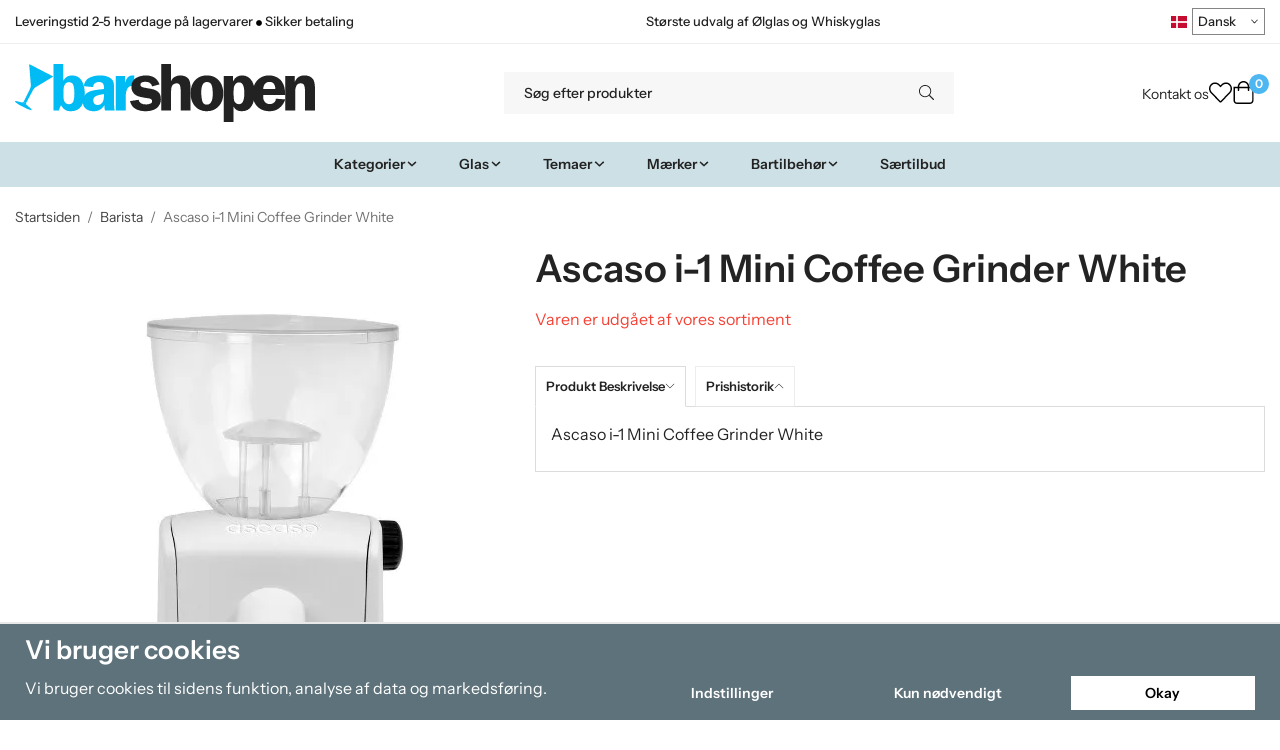

--- FILE ---
content_type: text/html; charset=UTF-8
request_url: https://barshopen.dk/da/barista/ascaso-i-1-mini-coffee-grinder-white/
body_size: 29702
content:
<!doctype html><html lang="da" class="fonts-loaded"><head><meta charset="utf-8"><title>Ascaso i-1 Mini Coffee Grinder White - Barista</title><meta name="description" content="Ascaso i-1 Mini Coffee Grinder White"><meta name="keywords" content=""><meta name="robots" content="index, follow"><meta name="viewport" content="width=device-width, initial-scale=1"><!-- WIKINGGRUPPEN 15.0.86 --><link rel="shortcut icon" href="/favicon.png"><style>body{margin:0}*,*:before,*:after{-moz-box-sizing:border-box;-webkit-box-sizing:border-box;box-sizing:border-box}body{background-color:#fff}html{color:#232323;font-family:sans-serif;font-size:16px;font-weight:400;line-height:1.45}@media all and (max-width:480px){html{font-size:.9rem}}html.fonts-loaded{font-family:'InstrumentSans',sans-serif}h1,h2,h3,h4,h5,h6,.highlight-bar,.m-nav__section__heading,.startpage-intro h1,.startpage-intro h2,.startpage-intro .highlight-bar,.featured-categories-title,.startpage-images h1,.startpage-images h2,.startpage-intro .featured-categories-title{margin-top:0;margin-bottom:10px;color:#232323;font-family:sans-serif;font-weight:600}.fonts-loaded h3,.fonts-loaded h4,.fonts-loaded h5,.fonts-loaded h6{font-family:'InstrumentSans',sans-serif}h1{font-size:38px;font-weight:600;line-height:1.25}.fonts-loaded h1{font-family:'InstrumentSans',sans-serif}h2,.highlight-bar,.startpage-intro h1,.startpage-intro h2,.startpage-intro .highlight-bar,.featured-categories-title,.startpage-images h1,.startpage-images h2,.startpage-intro .featured-categories-title{font-size:34px;font-weight:600}.fonts-loaded h2,.fonts-loaded .highlight-bar,.fonts-loaded .featured-categories-title{font-family:'InstrumentSans',sans-serif}h3{font-size:29px}h4{font-size:26px}h5,.m-nav__section__heading{font-size:25px}h6{font-size:19px}p{margin:0 0 10px}b,strong,th{font-weight:600}th,td{text-align:left}img{height:auto;max-width:100%;vertical-align:middle}a{color:#232323}a:hover{text-decoration:underline}fieldset{border-style:none;margin:0;padding:0}input,textarea,.cart-quantity-input{border:1px solid #eee;border-radius:0;padding:8px 10px;background-clip:padding-box;color:#232323;line-height:1.3}input:focus,textarea:focus{border-color:#dadada;outline:none}input::placeholder,textarea::placeholder{color:#eee}select{padding:2px 3px;font-family:'InstrumentSans',sans-serif;font-size:11px}hr{border:0;border-top:1px solid #cfcfcf;display:block;height:1px;margin:15px 0;padding:0}blockquote{padding-top:2px;padding-bottom:2px;padding-left:20px;padding-right:8px;border:#eee solid 0;border-left-width:3px}table[align]{float:none}table[align="right"]{margin-left:auto}.l-holder{position:relative;max-width:1440px;margin-left:auto;margin-right:auto;background-color:none}@media all and (max-width:1440px+15px * 2){.l-holder{margin-left:15px;margin-right:15px}}@media all and (max-width:768px),only screen and (max-device-width:900px) and (orientation:landscape){.l-holder{margin-top:15px}}.l-constrained,.autocomplete{position:relative;margin-left:auto;margin-right:auto;max-width:1440px}.l-main{margin-bottom:15px;overflow:hidden}.l-sidebar,.l-sidebar-primary{width:200px}.l-sidebar-primary{float:left;margin-right:30px}@media all and (max-width:768px),only screen and (max-device-width:900px) and (orientation:landscape){.l-sidebar-primary{display:none}}.l-sidebar{float:right;margin-left:30px}@media all and (max-width:960px){.l-sidebar{display:none}}.neutral-btn{padding:0;border-style:none;background-color:#fff0;outline:none;-webkit-appearance:none;-moz-appearance:none;appearance:none;-webkit-user-select:none;-moz-user-select:none;-ms-user-select:none;user-select:none}.grid--middle .grid-item{vertical-align:middle}.grid-item{overflow:hidden}.grid-1-1{display:grid;grid-template-columns:repeat(1,1fr);grid-gap:20px;margin-bottom:20px}.no-cssgrid .grid-1-1{margin-left:-20px}.no-cssgrid .grid-1-1>li{display:inline-block;vertical-align:top;width:calc(99.99%/1 - 20px);margin-left:20px;margin-bottom:20px}.grid-2{display:grid;grid-template-columns:repeat(2,1fr);grid-gap:20px;margin-bottom:20px}.no-cssgrid .grid-2{margin-left:-20px}.no-cssgrid .grid-2>li{display:inline-block;vertical-align:top;width:calc(99.99%/2 - 20px);margin-left:20px;margin-bottom:20px}.grid-1-2{display:grid;grid-template-columns:repeat(2,1fr);grid-gap:20px;margin-bottom:20px;grid-template-columns:1fr 2fr}.no-cssgrid .grid-1-2{margin-left:-20px}.no-cssgrid .grid-1-2>li{display:inline-block;vertical-align:top;width:calc(99.99%/2 - 20px);margin-left:20px;margin-bottom:20px}.grid-2-1{display:grid;grid-template-columns:repeat(2,1fr);grid-gap:20px;margin-bottom:20px;grid-template-columns:2fr 1fr}.no-cssgrid .grid-2-1{margin-left:-20px}.no-cssgrid .grid-2-1>li{display:inline-block;vertical-align:top;width:calc(99.99%/2 - 20px);margin-left:20px;margin-bottom:20px}.grid-3{display:grid;grid-template-columns:repeat(3,1fr);grid-gap:20px;margin-bottom:20px}.no-cssgrid .grid-3{margin-left:-20px}.no-cssgrid .grid-3>li{display:inline-block;vertical-align:top;width:calc(99.99%/3 - 20px);margin-left:20px;margin-bottom:20px}.grid-4{display:grid;grid-template-columns:repeat(4,1fr);grid-gap:20px;margin-bottom:20px}.no-cssgrid .grid-4{margin-left:-20px}.no-cssgrid .grid-4>li{display:inline-block;vertical-align:top;width:calc(99.99%/4 - 20px);margin-left:20px;margin-bottom:20px}.grid-6{display:grid;grid-template-columns:repeat(6,1fr);grid-gap:20px;margin-bottom:20px}.no-cssgrid .grid-6{margin-left:-20px}.no-cssgrid .grid-6>li{display:inline-block;vertical-align:top;width:calc(99.99%/6 - 20px);margin-left:20px;margin-bottom:20px}@media all and (max-width:768px),only screen and (max-device-width:900px) and (orientation:landscape){.grid-4{display:grid;grid-template-columns:repeat(2,1fr);grid-gap:20px;margin-bottom:20px}.no-cssgrid .grid-4{margin-left:-20px}.no-cssgrid .grid-4>li{display:inline-block;vertical-align:top;width:calc(99.99%/2 - 20px);margin-left:20px;margin-bottom:20px}.grid-6{display:grid;grid-template-columns:repeat(3,1fr);grid-gap:20px;margin-bottom:20px}.no-cssgrid .grid-6{margin-left:-20px}.no-cssgrid .grid-6>li{display:inline-block;vertical-align:top;width:calc(99.99%/3 - 20px);margin-left:20px;margin-bottom:20px}}@media all and (max-width:480px){.grid-1-1,.grid-1-2,.grid-2-1,.grid-2,.grid-3,.grid-4{display:grid;grid-template-columns:repeat(1,1fr);grid-gap:20px;margin-bottom:20px}.no-cssgrid .grid-1-1,.no-cssgrid .grid-1-2,.no-cssgrid .grid-2-1,.no-cssgrid .grid-2,.no-cssgrid .grid-3,.no-cssgrid .grid-4{margin-left:-20px}.no-cssgrid .grid-1-1>li,.no-cssgrid .grid-1-2>li,.no-cssgrid .grid-2-1>li,.no-cssgrid .grid-2>li,.no-cssgrid .grid-3>li,.no-cssgrid .grid-4>li{display:inline-block;vertical-align:top;width:calc(99.99%/1 - 20px);margin-left:20px;margin-bottom:20px}.grid-6{display:grid;grid-template-columns:repeat(2,1fr);grid-gap:20px;margin-bottom:20px}.no-cssgrid .grid-6{margin-left:-20px}.no-cssgrid .grid-6>li{display:inline-block;vertical-align:top;width:calc(99.99%/2 - 20px);margin-left:20px;margin-bottom:20px}}.nav,.nav-block,.nav-float,.header__nav{margin:0;padding-left:0;list-style-type:none}.nav>li,.nav>li>a{display:inline-block}.nav-float>li{float:left}.nav-block>li>a{display:block}.nav-tick li{margin-right:10px}.nav-tick{margin-bottom:10px}.block-list{margin:0;padding-left:0;list-style-type:none}.list-info dd{margin:0 0 15px}.media{margin-bottom:15px}.media,.media-body{overflow:hidden}.media-img{margin-right:15px;float:left}.media-img img{display:block}.table{border-collapse:collapse;border-spacing:0;table-layout:fixed;width:100%}.table td,.table th{padding:0}.default-table{width:100%}.default-table>thead>tr{border-bottom:1px solid #e2e2e2}.default-table>thead th{padding:8px}.default-table>tbody td{padding:8px}.video-wrapper{position:relative;height:0;margin-bottom:20px;padding-bottom:56.25%;padding-top:25px}.video-wrapper iframe{position:absolute;top:0;left:0;height:100%;width:100%}.flexslider{height:0;overflow:hidden}.flexslider .is-flex-lazyload{visibility:hidden}.flexslider a{text-decoration:none}.flex__item{position:relative;display:none;backface-visibility:hidden}.flex__item:first-child{display:block}.is-flex-loading .flex-arrow{visibility:hidden}.is-flex-touch .flex-arrows{display:none}.is-flex-loading .flex-nav{visibility:hidden;opacity:0}.flex-nav{margin-top:15px;margin-bottom:10px;opacity:1;visibility:visible}.flex-nav--paging{position:absolute;bottom:0;z-index:5;width:100%;text-align:center}.flex-nav--paging li{display:inline-block;margin:0 4px}.flex-nav--paging a{border-radius:100%;display:block;height:9px;width:9px;background:#666;background:rgb(0 0 0 / .2);cursor:pointer;text-indent:-9999px;-webkit-tap-highlight-color:#fff0}.flex-nav--paging .flex-active a{background:#000;background:rgb(0 0 0 / .5);cursor:default}.flex-nav--thumbs{overflow:hidden}.flex-nav--thumbs li{float:left;width:9%}.flex-nav--thumbs img{cursor:pointer;opacity:.7}.flex-nav--thumbs img:hover,.flex-active .flex-nav--thumbs img{opacity:1}.flex-nav--thumbs .flex-active{cursor:default}.flex-caption{position:absolute;top:0;bottom:0;width:100%;z-index:4;align-items:center;flex-direction:column;justify-content:center;display:flex;overflow:hidden;padding:5px 10px;text-align:center}.flex-caption h2,.flex-caption .highlight-bar,.flex-caption .featured-categories-title{font-size:2rem}@media all and (max-width:480px){.flex-caption h2,.flex-caption .highlight-bar,.flex-caption .featured-categories-title{font-size:1.5rem}}.flex-caption p{margin:0;padding:0 0 5px}@media all and (max-width:480px){.flex-caption p{font-size:.9rem}}.flex-caption__link{position:absolute;bottom:0;left:0;right:0;top:0}@media all and (max-width:768px),only screen and (max-device-width:900px) and (orientation:landscape){.flexslider-wide .flexslider,.flexslider-wide .flex__item>div{aspect-ratio:auto}}@media all and (max-width:768px),only screen and (max-device-width:900px) and (orientation:landscape){.flexslider-wide .flex__item img{height:100%;object-fit:cover}}.is-lazyload,img[data-src]{visibility:hidden;opacity:0}img[src]{visibility:visible;opacity:1;transition:opacity .3s}.highlight-bar,.featured-categories-title{padding:10px;text-align:center;font-size:1.2rem;font-weight:400}.breadcrumbs{margin-bottom:10px;padding-bottom:7px;font-size:.9rem}.breadcrumbs>li{color:#727272;line-height:1}.breadcrumbs a{color:#444;vertical-align:top}.breadcrumbs .icon{margin-left:2px;margin-right:2px;vertical-align:top;color:#999}.breadcrumbs__divider{margin-left:7px;margin-right:7px}.rss-logo .icon{font-size:14px;vertical-align:middle}.rss-logo a .icon{color:#333}.rss-logo a:hover .icon{color:#db6b27;text-decoration:none}.btn,.startpage-intro .grid-2 .grid a,.startpage-boxes .grid-item-1-2:first-child .grid-1-1 a,.startpage-image a,.startpage-images .grid-2 .grid a{position:relative;border-style:none;display:inline-block;padding:10px 26px;background-color:#eaeaea;border-radius:0;color:#000;font-weight:600;font-size:.9rem;line-height:1;text-align:center;text-decoration:none;cursor:pointer;outline-style:none;user-select:none;-webkit-tap-highlight-color:#fff0}.btn .icon,.startpage-intro .grid-2 .grid a .icon,.startpage-boxes .grid-item-1-2:first-child .grid-1-1 a .icon,.startpage-image a .icon,.startpage-images .grid-2 .grid a .icon{vertical-align:middle}.btn:hover,.btn:focus,.startpage-intro .grid-2 .grid a:hover,.startpage-intro .grid-2 .grid a:focus,.startpage-boxes .grid-item-1-2:first-child .grid-1-1 a:hover,.startpage-boxes .grid-item-1-2:first-child .grid-1-1 a:focus,.startpage-image a:hover,.startpage-image a:focus,.startpage-images .grid-2 .grid a:hover,.startpage-images .grid-2 .grid a:focus{text-decoration:none;background-color:#ddd}.btn:active,.startpage-intro .grid-2 .grid a:active,.startpage-boxes .grid-item-1-2:first-child .grid-1-1 a:active,.startpage-image a:active,.startpage-images .grid-2 .grid a:active{box-shadow:inset 0 3px 5px rgb(0 0 0 / .125)}.btn--primary,.startpage-intro .grid-2 .grid a,.startpage-boxes .grid-item-1-2:first-child .grid-1-1 a,.startpage-image a,.startpage-images .grid-2 .grid a{background-color:#cde0e6;color:#232323}.btn--primary:hover,.btn--primary:focus,.startpage-intro .grid-2 .grid a:hover,.startpage-intro .grid-2 .grid a:focus,.startpage-boxes .grid-item-1-2:first-child .grid-1-1 a:hover,.startpage-boxes .grid-item-1-2:first-child .grid-1-1 a:focus,.startpage-image a:hover,.startpage-image a:focus,.startpage-images .grid-2 .grid a:hover,.startpage-images .grid-2 .grid a:focus{background-color:#bcd5de}.btn--medium{padding:12px 30px;font-size:.9rem}.btn--large,.startpage-intro .grid-2 .grid a,.startpage-boxes .grid-item-1-2:first-child .grid-1-1 a,.startpage-image a,.startpage-images .grid-2 .grid a{padding:15px 35px;font-size:1rem}.btn--block{display:block;padding:12px 30px;width:100%;font-size:.9rem;text-align:center}.btn--neutral{padding:0;border-style:none;background:#fff0}.card{margin-bottom:15px}.card__heading{margin:0;padding:7px 10px;background-color:#f7f7f7;border-radius:0 0 0 0;color:#232323;font-weight:600}.card__body{border:1px solid #dcdcdc;border-top-style:none;padding:10px;background:#fff}.cart-holder{position:relative;flex-shrink:0}.topcart{display:flex;align-items:center;padding-bottom:5px;padding-top:5px;color:#232323}.topcart__body{display:flex;justify-content:space-between;align-items:center;margin-right:5px;cursor:pointer}.topcart__count,.topcart__subtotal{font-weight:600}.topcart__icon-inner{position:relative}.topcart__cart-icon{margin-right:10px;margin-left:5px;font-size:25px;vertical-align:top}.topcart-info{line-height:22px}.topcart__count{position:absolute;top:-7px;right:-4px;border-radius:50%;height:20px;width:20px;background:#fc5d62;color:#fff;font-size:12px;line-height:20px;text-align:center}.topcart__arrow{margin-right:10px;margin-left:2px;vertical-align:middle}.topcart__favorites{margin-right:12px}.topcart__favorites .icon{color:#232323;font-size:25px;vertical-align:top}.is-hover.topcart__favorites .icon{animation:pop 0.25s cubic-bezier(.694,.0482,.335,1) 3}.is-new-cart-item .topcart__count{animation:cart-count-pop 0.25s cubic-bezier(.694,.0482,.335,1)}.popcart{display:none}.filtermenu{margin:0;padding-left:0;list-style-type:none}.filtermenu li:last-child{border-bottom:0}.filtermenu__item{border-bottom:solid 1px #dcdcdc;padding:6px;background-color:#f9f9f9}.filtermenu__item--heading{padding:8px 10px;font-weight:600;background:#fff}.search-wrapper{display:flex;align-items:center;justify-content:space-between}@media all and (max-width:480px){.product-filter-wrapper{width:100%;margin:0}}.product-filter{display:flex;align-items:stretch;overflow:visible}@media all and (max-width:480px){.product-filter{display:block;width:100%;margin:0}}.desktop-filter-title{display:flex;align-items:center;padding-left:15px;padding-right:15px;margin-bottom:0;border:1px solid #eee;border-right:0;border-top-left-radius:0;border-bottom-left-radius:0;background:#eee;font-size:1rem;font-weight:600}.fonts-loaded .desktop-filter-title{font-family:'InstrumentSans'}@media all and (max-width:480px){.desktop-filter-title{display:none}}.mobile-filter-title{display:none}@media all and (max-width:480px){.mobile-filter-title{display:flex;justify-content:space-between;align-items:center;padding:8px 10px 8px 15px;border:1px solid #d9d9d9;border-radius:0;background:#eee;font-weight:600}.mobile-filter-title h4{margin-bottom:0;font-size:1rem}.fonts-loaded .mobile-filter-title h4{font-family:'InstrumentSans'}}.product-filter__items{display:flex;justify-content:stretch;align-items:flex-start;flex-wrap:wrap;border:1px solid #eee;border-bottom-width:0;border-left-width:0;border-top-right-radius:0;border-bottom-right-radius:0;color:#232323}@media all and (max-width:480px){.product-filter__items{display:none;margin-top:5px}.is-opened .product-filter__items{display:block}}.product-filter__item{position:relative;flex:1 0 auto;border:1px solid #eee;border-top-width:0;border-right-width:0}@media all and (max-width:480px){.product-filter__item{width:100%;margin-right:0;border-top-width:1px;border-right-width:1px}.product-filter__item~.product-filter__item{border-top-width:0}.product-filter__item:last-child{border-top-right-radius:0;border-bottom-right-radius:0}}.product-filter__title{display:flex;justify-content:space-between;align-items:center;padding:8px 10px 8px 15px;border-bottom:none;font-weight:400;cursor:pointer}.product-filter__title .icon{margin-left:10px}.grid-gallery{margin:0;padding-left:0;list-style-type:none;display:grid;grid-template-columns:repeat(5,1fr);grid-gap:20px;margin-bottom:20px}.no-cssgrid .grid-gallery{margin-left:-20px}.no-cssgrid .grid-gallery>li{display:inline-block;vertical-align:top;width:calc(99.99%/5 - 20px);margin-left:20px;margin-bottom:20px}.view-category .grid-gallery,.view-product .grid-gallery,.view-search .grid-gallery,.view-campaigns .grid-gallery,.autocomplete .grid-gallery{display:grid;grid-template-columns:repeat(4,1fr);grid-gap:20px;margin-bottom:20px}.no-cssgrid .view-category .grid-gallery,.no-cssgrid .view-product .grid-gallery,.no-cssgrid .view-search .grid-gallery,.no-cssgrid .view-campaigns .grid-gallery,.no-cssgrid .autocomplete .grid-gallery{margin-left:-20px}.no-cssgrid .view-category .grid-gallery>li,.no-cssgrid .view-product .grid-gallery>li,.no-cssgrid .view-search .grid-gallery>li,.no-cssgrid .view-campaigns .grid-gallery>li,.no-cssgrid .autocomplete .grid-gallery>li{display:inline-block;vertical-align:top;width:calc(99.99%/4 - 20px);margin-left:20px;margin-bottom:20px}@media all and (max-width:960px){.grid-gallery,[class^=view-] .grid-gallery{display:grid;grid-template-columns:repeat(3,1fr);grid-gap:20px;margin-bottom:20px}.no-cssgrid .grid-gallery,.no-cssgrid [class^=view-] .grid-gallery{margin-left:-20px}.no-cssgrid .grid-gallery>li,.no-cssgrid [class^=view-] .grid-gallery>li{display:inline-block;vertical-align:top;width:calc(99.99%/3 - 20px);margin-left:20px;margin-bottom:20px}}@media all and (max-width:480px){.grid-gallery,[class^=view-] .grid-gallery{display:grid;grid-template-columns:repeat(2,1fr);grid-gap:20px;margin-bottom:20px}.no-cssgrid .grid-gallery,.no-cssgrid [class^=view-] .grid-gallery{margin-left:-20px}.no-cssgrid .grid-gallery>li,.no-cssgrid [class^=view-] .grid-gallery>li{display:inline-block;vertical-align:top;width:calc(99.99%/2 - 20px);margin-left:20px;margin-bottom:20px}}.view-home .grid-gallery--categories{display:grid;grid-template-columns:repeat(3,1fr);grid-gap:20px;margin-bottom:20px;margin-top:30px;margin-bottom:30px}.no-cssgrid .view-home .grid-gallery--categories{margin-left:-20px}.no-cssgrid .view-home .grid-gallery--categories>li{display:inline-block;vertical-align:top;width:calc(99.99%/3 - 20px);margin-left:20px;margin-bottom:20px}@media all and (max-width:480px){.view-home .grid-gallery--categories{display:grid;grid-template-columns:repeat(1,1fr);grid-gap:20px;margin-bottom:20px}.no-cssgrid .view-home .grid-gallery--categories{margin-left:-20px}.no-cssgrid .view-home .grid-gallery--categories>li{display:inline-block;vertical-align:top;width:calc(99.99%/1 - 20px);margin-left:20px;margin-bottom:20px}}.row-gallery{margin:0;padding-left:0;list-style-type:none}.row-gallery>li{margin-bottom:20px}.list-gallery{margin:0;padding-left:0;list-style-type:none}.list-gallery>li{margin-bottom:20px}.list-gallery>li:last-child{margin-bottom:0}.header-bar{padding-top:6px;padding-bottom:6px;background:#fff;color:#232323;font-size:.8rem}@media all and (max-width:1440px+15px * 2){.header-bar{padding-left:15px;padding-right:15px}}@media all and (max-width:768px),only screen and (max-device-width:900px) and (orientation:landscape){.header-bar{display:none}}.header-bar-sections{align-items:center;justify-content:space-between;gap:20px;display:flex}.header-bar__number{display:inline-block;font-size:16px;font-weight:600;vertical-align:middle}.header-bar__number p{margin-bottom:0}.header-bar__nav{gap:25px;display:inline-flex}.header-bar__nav a{color:#232323}.header-bar__nav .input-select{color:#232323}.header-bar__nav .input-select select{border:1px solid #858585;padding:5px 15px 5px 5px;color:#232323}.header{background:#fff;color:#232323}@media all and (max-width:1440px+15px * 2){.header{padding-left:15px;padding-right:15px}}@media all and (max-width:768px),only screen and (max-device-width:900px) and (orientation:landscape){.header{display:none}}.header-sections{position:relative;align-items:center;justify-content:space-between;display:flex;padding-top:20px;padding-bottom:20px}.header-sections__col-1{flex-shrink:0;max-width:400px}.header-sections__col-2{padding-left:70px;padding-right:70px;width:100%}@media all and (max-width:960px){.header-sections__col-2{padding-right:0;margin-right:0}}.header-sections__col-3{flex-shrink:0}.header-sections__col-3 .icon{font-size:18px}@media all and (max-width:960px){.header-sections__col-3{display:none}}.header-logo{display:inline-block;max-width:100%}.header-logo img{width:100%}.header-config-nav{position:absolute;top:0;right:20px}.header-config-nav li{margin-left:10px;vertical-align:middle}.m-header{position:relative;position:-webkit-sticky;position:sticky;top:0;z-index:1000;align-items:center;justify-content:space-between;border-bottom:1px solid #dcdcdc;display:none;height:65px;padding-left:10px;padding-right:10px;background:#fff}@media all and (max-width:768px),only screen and (max-device-width:900px) and (orientation:landscape){.m-header{display:flex}}@media all and (max-width:480px){.m-header{height:60px}}@media screen and (orientation:landscape){.m-header{position:relative}}.m-header__col-1,.m-header__col-2,.m-header__col-3{-webkit-box-flex:1;-ms-flex:1;flex:1;-webkit-box-align:center;-ms-flex-align:center;align-items:center}.m-header__col-1{-webkit-box-pack:start;-ms-flex-pack:start;justify-content:flex-start}.m-header__col-2{-webkit-box-pack:center;-ms-flex-pack:center;justify-content:center;text-align:center}.m-header__col-3{-webkit-box-pack:end;-ms-flex-pack:end;justify-content:flex-end;text-align:right}.m-header__logo{display:inline-block}.m-header__logo img{max-width:155px;max-height:65px;padding-top:5px;padding-bottom:5px;width:auto}@media all and (max-width:480px){.m-header__logo img{max-width:135px;max-height:60px}}.m-header__logo img:hover,.m-header__logo img:active{opacity:.8}.m-header__logo a{-webkit-tap-highlight-color:#fff0}.m-header__item{width:35px;color:#232323;font-size:21px;line-height:1;-webkit-tap-highlight-color:#fff0}.m-header__item .icon{vertical-align:top}.m-header__item--search{font-size:18px}.m-header__item--cart-inner{position:relative;display:inline-block}.m-header__item--cart-count{position:absolute;top:-7px;right:-11px;border-radius:50%;height:17px;width:17px;background:#fc5d62;color:#fff;font-size:10px;line-height:17px;text-align:center}.m-header__item--favorites{margin-right:6px}.is-hover.m-header__item--favorites .icon{animation:pop 0.25s cubic-bezier(.694,.0482,.335,1) 3}.icon{display:inline-block;width:1em;height:1em;fill:currentColor;pointer-events:none;stroke-width:0;stroke:currentColor}.icon--small{font-size:.8rem}.icon--medium{font-size:1.2rem}.icon--large{font-size:3rem}.icon-on,.is-active .icon-off,.is-hover .icon-off{display:none}.is-active .icon-on,.is-hover .icon-on{display:inline}.svg-wrapper{display:inline-block}input[type="radio"],input[type="checkbox"]{display:none}input[type="radio"]+label,input[type="checkbox"]+label{cursor:pointer}input[type="radio"]+label:before,input[type="checkbox"]+label:before{border:1px solid #a9a9a9;border-radius:0;display:inline-block;height:12px;margin-right:4px;margin-top:3px;width:12px;background:#f9f9f9;background:linear-gradient(#f9f9f9,#e9e9e9);content:'';vertical-align:top}input[type="radio"]+label:before{border-radius:50%}input[type="radio"]:checked+label:before{background:#f9f9f9 url(//wgrremote.se/img/mixed/checkbox-radio-2.png) center no-repeat;background-size:6px}input[type="checkbox"]:checked+label:before{background:#f9f9f9 url(//wgrremote.se/img/mixed/checkbox-box-2.png) center no-repeat;background-size:8px}input[type="radio"]:disabled+label:before,input[type="checkbox"]:disabled+label:before{background:#bbb;cursor:default}.input--highlight{border-color:#cde0e6;box-shadow:0 0 10px rgb(0 0 0 / .15)}.label-wrapper{padding-left:20px}.label-wrapper>label{position:relative}.label-wrapper>label:before{position:absolute;margin-left:-20px}.input-form input,.input-form textarea{width:100%}.input-form__row{margin-bottom:8px}.input-form label{display:inline-block;margin-bottom:2px}.max-width-form{max-width:300px}.max-width-form-x2{max-width:400px}.input-table{display:table}.input-table__item{display:table-cell;white-space:nowrap}.input-table--middle .input-table__item{vertical-align:middle}.input-group{display:flex}.input-group--cramped .btn,.input-group--cramped .startpage-intro .grid-2 .grid a,.input-group--cramped .startpage-boxes .grid-item-1-2:first-child .grid-1-1 a,.input-group--cramped .startpage-image a,.input-group--cramped .startpage-images .grid-2 .grid a{border-radius:0}.input-group--cramped *:first-child{border-top-right-radius:0;border-bottom-right-radius:0}.input-group--cramped *:last-child{border-top-left-radius:0;border-bottom-left-radius:0}.input-group--cramped input:first-child{border-right:0}.input-group--cramped input:last-child{border-left:0}.input-group__item{width:50%}.input-group__item:first-child{margin-right:2%}.input-group-1-4 .input-group__item{width:70%}.input-group-1-4 .input-group__item:first-child{width:28%}.input-select{position:relative;align-items:center;display:inline-flex}.input-select select{border-style:none;height:100%;padding:5px 15px 5px 0;width:100%;-webkit-appearance:none;-moz-appearance:none;appearance:none;background:none;font:inherit;line-height:normal;outline:none}.input-select select::-ms-expand{display:none}.input-select .icon{position:absolute;top:0;right:0;bottom:0;margin:auto}.input-select--box select{border:1px solid #eee;border-radius:0 0 0 0;padding:8px 30px 8px 15px}.input-select--box--medium{border-color:#c2c2c2}.input-select--box--medium select{padding:7px 30px 7px 15px}.input-select--box--small select{padding:5px 25px 5px 10px}.input-select--box .icon{right:10px}.product-item{position:relative;flex-direction:column;border:1px solid #dcdcdc;display:flex;padding:15px;overflow:hidden;width:auto;border-radius:0;background:#fff;cursor:pointer;text-align:center}@media all and (max-width:768px),only screen and (max-device-width:900px) and (orientation:landscape){.product-item{padding:10px;-webkit-tap-highlight-color:#fff0}}.product-item .price{display:inline-flex;font-size:1.3rem}.product-item__img{position:relative;margin-bottom:7px;padding-bottom:100%}.product-item__img img{position:absolute;top:0;right:0;bottom:0;left:0;margin:auto;width:auto;max-height:100%}.product-item__heading{margin-bottom:7px;overflow:hidden;color:#232323;font-size:.95rem;font-weight:400}.product-item__body{margin-top:auto}.product-item__select-area{margin-bottom:7px}.product-item__buttons{gap:6px;display:flex;justify-content:center;margin-top:7px}.product-item__buttons .btn,.product-item__buttons .startpage-intro .grid-2 .grid a,.product-item__buttons .startpage-boxes .grid-item-1-2:first-child .grid-1-1 a,.product-item__buttons .startpage-image a,.product-item__buttons .startpage-images .grid-2 .grid a{flex:1;padding-left:0;padding-right:0}.product-item__favorite-icon{position:absolute;top:0;right:0;color:#b6b6b6;font-size:18px}.product-item__favorite-icon:after{position:absolute;top:0;right:0;border-right:45px solid #fff;border-bottom:45px solid #fff0;content:''}.product-item__favorite-icon .icon{position:absolute;top:5px;right:5px;z-index:1}.is-active.product-item__favorite-icon .icon{color:#fc5d62}.is-hover.product-item__favorite-icon .icon{animation:pop 0.25s cubic-bezier(.694,.0482,.335,1)}.list-gallery .product-item{border:none;padding:0}.category-item{position:relative;border:1px solid #dcdcdc;padding:8px;overflow:hidden;border-radius:0;background:#fff;text-align:center;cursor:pointer}@media all and (max-width:768px),only screen and (max-device-width:900px) and (orientation:landscape){.category-item{-webkit-tap-highlight-color:#fff0}}.category-item__img{position:relative;padding-bottom:100%;margin-bottom:7px}.category-item__img img{position:absolute;top:0;right:0;bottom:0;left:0;margin:auto;max-height:100%}.category-item__heading{overflow:hidden}.category-item__heading a{color:#232323;text-decoration:none}.category-item--card{border-style:none;padding:0;background:#fff0}.category-item--card .category-item__img{margin-bottom:0}.category-item--card .category-item__body{position:absolute;top:0;left:0;right:0;bottom:0;align-items:center;flex-direction:column;justify-content:center;display:flex;margin:auto}.category-item--card .category-item__body__title{margin-bottom:20px;color:#fff;font-size:1.8rem;font-weight:600}.product-item-row{position:relative;display:flex;justify-content:space-between;align-items:flex-start;gap:15px;border:1px solid #dcdcdc;padding:15px;overflow:hidden;background:#fff;cursor:pointer}@media all and (max-width:480px){.product-item-row{padding:8px}.product-item-row .btn,.product-item-row .startpage-intro .grid-2 .grid a,.product-item-row .startpage-boxes .grid-item-1-2:first-child .grid-1-1 a,.product-item-row .startpage-image a,.product-item-row .startpage-images .grid-2 .grid a{padding:6px 12px}}.product-item-row .product-item__banner{width:85px;aspect-ratio:1}.product-item-row .product-item__banner .product-item__banner__span{position:absolute;left:-54px;top:17px;height:18px;line-height:18px;width:177px;font-size:.7rem;font-weight:600}.product-item-row__checkbox-area{float:left}.product-item-row__img{width:80px;text-align:center}.product-item-row__img img{max-height:80px}.product-item-row__footer{flex-shrink:0;text-align:right}.product-item-row__body{display:flex;flex-direction:column;gap:5px;width:100%;overflow:hidden}.product-item-row__price{margin-bottom:10px}.news-item{border:1px solid #dcdcdc;padding:15px;background:#fff;border-radius:0}.news-item--sidebar:not(:last-child){margin-bottom:15px}.news-item .news-item__img{position:relative;margin-bottom:15px;padding-bottom:66.666%}.news-item .news-item__img img{position:absolute;top:0;right:0;bottom:0;left:0;margin:auto;max-height:100%}.news-item .news-item__title{font-size:1.2rem}.news-item .news-item__title a{color:#232323}.menubar{position:relative;position:-webkit-sticky;position:sticky;top:0;left:0;z-index:100;margin-bottom:20px;background-color:#f7f7f7}@media all and (max-width:1440px+15px * 2){.menubar{padding-left:15px;padding-right:15px}}@media all and (max-width:768px),only screen and (max-device-width:900px) and (orientation:landscape){.menubar{display:none}}.menubar-inner{align-items:center;justify-content:space-between;display:flex}.site-nav{display:flex;flex-wrap:wrap}.site-nav>li>a{align-items:center;display:flex;height:55px;padding:0 20px;color:#232323;font-size:1.05rem;text-decoration:none}.site-nav>li:hover>a{background-color:#5cbdf2;text-decoration:none;transition:background-color 0.2s}.site-nav>li>a.selected{background-color:#4eb7f1;color:#fff}.site-nav__home .icon{position:relative;vertical-align:middle}.menu-icon{font-size:1.3rem;vertical-align:text-bottom}.dropdown{display:none}.listmenu{margin:0;padding-left:10px;overflow:hidden;list-style-type:none}.listmenu a{position:relative;display:block;padding-top:2px;padding-bottom:2px;color:#232323;font-size:.9rem}.listmenu .selected{font-weight:600}li .listmenu{display:none}.is-listmenu-opened>.listmenu{display:block}.listmenu-0{padding:15px;background:#eee}.listmenu-0>li>a{font-weight:400}.listmenu-0>li>.selected,.listmenu-0>li>.selected .menu-node{color:#4eb7f1;font-weight:600}.listmenu-1{padding-top:4px;padding-bottom:4px;padding-left:15px}.listmenu-1>li>a{padding-top:4px;padding-bottom:4px}.menu-node{position:absolute;top:0;right:0;bottom:0;margin:auto;height:12px;width:25px;color:#f7f7f7;font-size:12px;text-align:center}@media all and (max-width:768px),only screen and (max-device-width:900px) and (orientation:landscape){.menu-node{height:100%;width:40px;font-size:22px;text-align:center;line-height:49px}}.price{color:#232323;font-weight:600}.price-discount{color:#fc5d62}.price-original{font-size:.8rem;text-decoration:line-through}.site-search{align-items:stretch;display:flex;max-width:450px;height:42px;margin:auto;border:1px solid #eee;overflow:hidden;border-radius:0;background-color:#fff}.site-search .icon{vertical-align:top}.site-search .preloader{left:auto;right:15px}.site-search__col-1{position:relative;width:100%}.site-search__input{border-radius:0;border:none;height:100%;padding-left:15px;overflow:hidden;background-image:linear-gradient(to top,#ffffff 90%,#eeeeee);font-size:.9rem;text-overflow:ellipsis;white-space:nowrap}.site-search__input::-ms-clear{display:none}.site-search__input::placeholder{color:#232323}.site-search__btn{padding:0;border-style:none;background-color:#fff0;outline:none;-webkit-appearance:none;-moz-appearance:none;appearance:none;-webkit-user-select:none;-moz-user-select:none;-ms-user-select:none;user-select:none;border-left:1px solid #eee;height:100%;padding-left:20px;padding-right:20px;background:#eaeaea;color:#000;font-size:15px;line-height:1}.site-search__btn .icon{vertical-align:top}.site-search__btn:focus{opacity:.6}.autocomplete{position:absolute;left:0;right:0;z-index:1001;border-radius:0 0 0 0;display:none;margin-top:20px;padding:20px;width:100%;background:#fff;box-shadow:0 2px 8px rgb(0 0 0 / .25);color:#222}@media all and (max-width:1440px+15px * 2){.autocomplete{margin-left:15px;margin-right:15px;width:auto}}@media all and (max-width:768px),only screen and (max-device-width:900px) and (orientation:landscape){.autocomplete{position:fixed;top:0!important;bottom:0;margin-top:0;margin-left:0;margin-right:0;padding:0;border-radius:0;background:rgb(0 0 0 / .3);box-shadow:none}}.is-autocomplete-active .autocomplete{display:block}@media all and (max-width:768px),only screen and (max-device-width:900px) and (orientation:landscape){.autocomplete-content{padding:15px 15px 100px;height:100%;overflow-y:auto;user-select:none;-webkit-overflow-scrolling:touch!important}.is-autocomplete-open body,.is-autocomplete-active .autocomplete{background:#fff}.is-autocomplete-open body{overflow:hidden}.is-autocomplete-open .autocomplete{display:block}.is-autocomplete-open .m-nav{display:none}}.sort-section{margin-top:5px;margin-bottom:20px}.sort-section>li{margin-right:4px}.sort-section-heading{align-items:center;border:1px solid #eee;border-right:0;border-top-left-radius:0;border-bottom-left-radius:0;display:flex;padding-left:15px;padding-right:15px;background:#eee;color:#232323;font-weight:600}.sort-section-select{border-top-left-radius:0;border-bottom-left-radius:0}@media all and (max-width:768px),only screen and (max-device-width:900px) and (orientation:landscape){.sort-section-select{width:100%}}.l-product{overflow:hidden}.l-product-col-1,.l-product-col-3{float:left;width:40%}.l-product-col-2{float:right;padding-left:20px;width:60%}.l-product-col-3{clear:left}@media all and (max-width:600px){.l-product-col-1,.l-product-col-2,.l-product-col-3{float:none;padding-left:0;padding-right:0;width:auto}}.product-carousel{position:relative;margin-bottom:15px;overflow:hidden}.product-carousel,.product-carousel__item{max-height:600px}@media all and (max-width:480px){.product-carousel,.product-carousel__item{max-height:350px}}.product-carousel__item{position:relative;text-align:center}.product-carousel__link{display:block;height:0;width:100%;cursor:pointer;cursor:-webkit-zoom-in;cursor:-moz-zoom-in;cursor:zoom-in}.product-carousel__img{position:absolute;top:0;left:0;right:0;bottom:0;margin:auto;max-height:100%;width:auto;object-fit:contain}.product-thumbs{margin-bottom:15px;font-size:0}.product-thumbs img{margin-top:5px;margin-right:5px;max-height:50px;cursor:pointer}.product-title{margin-bottom:15px}.product-options-title{margin-bottom:5px;font-weight:600}.product-options-items{margin-bottom:5px}.product-options-items label{border:1px solid #ccc;display:inline-block;margin-bottom:5px;margin-right:5px;min-width:60px;padding:6px 8px;color:#444;text-align:center}.product-options-items:last-of-type{margin-right:0}.product-options-items input:checked+label{border-color:#000;border-width:2px;color:#000;font-weight:600}.product-options-items input,.product-options-items input+label:before{display:none}.product-option-table{width:100%}.product-option-content{display:block;padding-bottom:4px;font-size:.9rem;font-weight:600}.product-option-content select{border-radius:0;padding:6px 8px;min-width:202px;font-size:.9rem}@media all and (max-width:480px){.product-option-content select{width:100%}}.product-option-spacing{display:block;padding-bottom:8px}.product-cart-button-wrapper{margin-bottom:15px}@media all and (max-width:480px){.product-cart-button-wrapper .btn--primary,.product-cart-button-wrapper .startpage-intro .grid-2 .grid a,.product-cart-button-wrapper .startpage-boxes .grid-item-1-2:first-child .grid-1-1 a,.product-cart-button-wrapper .startpage-image a,.product-cart-button-wrapper .startpage-images .grid-2 .grid a{display:block;width:100%;text-align:center}}.product-quantity{margin-right:8px;padding-top:10px;padding-bottom:10px;width:4em;font-weight:600;text-align:center}.product-custom-fields{margin-left:5px;margin-top:10px}.product-price-field{margin-bottom:15px}.product-price-field .price{font-size:21px}.product-stock{margin-bottom:10px}.product-stock-item{display:none}.product-stock-item .icon{vertical-align:middle;font-size:16px}.active-product-stock-item{display:block}.product-stock-item__text{vertical-align:middle}.in-stock .icon{color:#3eac0d}.on-order .icon{color:#eba709}.soon-out-of-stock .icon{color:#114b85}.out-of-stock>.icon{color:#d4463d}.product-part-payment-klarna{margin-bottom:10px}.is-hidden{display:none!important}.clearfix:before,.clearfix:after{content:"";display:table}.clearfix:after{clear:both}.clear{clear:both}.bare-ul{margin-bottom:0;margin-top:0;padding-left:0;list-style:none}.flush{margin:0!important}.wipe{padding:0!important}.right{float:right!important}.left{float:left!important}.float-none{float:none!important}.text-left{text-align:left!important}.text-center{text-align:center!important}.text-right{text-align:right!important}.align-top{vertical-align:top!important}.align-middle{vertical-align:middle!important}.align-bottom{vertical-align:bottom!important}.go:after{content:"\00A0" "\00BB"!important}.stretched{width:100%!important}.center-block{display:block;margin-left:auto;margin-right:auto}.vertical-center{align-items:center;display:flex}.space-between{justify-content:space-between;display:flex}.vertical-center-space-between{align-items:center;justify-content:space-between;display:flex}.muted{color:#494949}.info{color:#494949;font-size:.7rem}.brand{color:#f7f7f7}.reset-line-height{line-height:1}.mr-small{margin-right:5px}.ml-small{margin-left:5px}.mt-small{margin-top:5px}.mb-small{margin-bottom:5px}.mr{margin-right:15px}.ml{margin-left:15px}.mt{margin-top:15px}.mb{margin-bottom:15px}.visually-hidden{position:absolute;border:0;height:1px;margin:-1px;overflow:hidden;padding:0;width:1px;clip:rect(0 0 0 0)}@media all and (max-width:960px){.hide-for-xlarge{display:none!important}}@media all and (max-width:768px),only screen and (max-device-width:900px) and (orientation:landscape){.hide-for-large{display:none!important}.hide-on-touch{display:none}}@media all and (max-width:480px){.hide-for-medium{display:none!important}}@media all and (max-width:320px){.hide-for-small{display:none!important}}@media all and (min-width:769px){.hide-on-desktop{display:none}}html{line-height:1.5}h1,h2,h3,h4,h5,h6,.highlight-bar,.m-nav__section__heading,.startpage-intro h1,.startpage-intro h2,.startpage-intro .highlight-bar,.featured-categories-title,.startpage-images h1,.startpage-images h2,.startpage-intro .featured-categories-title{margin-top:0;margin-bottom:10px;color:#232323;font-family:sans-serif;font-weight:600;line-height:1.25}@media all and (max-width:768px),only screen and (max-device-width:900px) and (orientation:landscape){h1{font-size:30px}}@media all and (max-width:768px),only screen and (max-device-width:900px) and (orientation:landscape){h2,.highlight-bar,.startpage-intro h1,.startpage-intro h2,.startpage-intro .highlight-bar,.featured-categories-title,.startpage-images h1,.startpage-images h2,.startpage-intro .featured-categories-title{font-size:28px}}p>a:not(.btn){text-decoration:unset}a{text-decoration:underline}.l-main{overflow:initial}@media all and (max-width:1470px){.l-holder{margin-left:15px;margin-right:15px}}@media all and (max-width:1470px){.l-constrained,.autocomplete{margin-left:15px;margin-right:15px}}.l-constrained-gutter{position:relative;margin-left:auto;margin-right:auto;max-width:1490px;padding-left:25px;padding-right:25px}@media all and (max-width:768px),only screen and (max-device-width:900px) and (orientation:landscape){.l-constrained-gutter{padding-left:15px;padding-right:15px}}.header-banner{z-index:10;width:100%;margin:0;padding:10px 10px 1px}@media all and (max-width:768px),only screen and (max-device-width:900px) and (orientation:landscape){.header-banner{top:65px}}@media all and (max-width:480px){.header-banner{top:50px}}.highlight-bar,.featured-categories-title{margin-bottom:0;padding-bottom:0;padding-left:0;font-size:24px;text-align:left}.btn,.startpage-intro .grid-2 .grid a,.startpage-boxes .grid-item-1-2:first-child .grid-1-1 a,.startpage-image a,.startpage-images .grid-2 .grid a{padding:17px 26px;text-decoration:none}.btn--info,.btn--primary,.startpage-intro .grid-2 .grid a,.startpage-boxes .grid-item-1-2:first-child .grid-1-1 a,.startpage-image a,.startpage-images .grid-2 .grid a{padding-bottom:10px;padding-top:10px}.btn--large,.startpage-intro .grid-2 .grid a,.startpage-boxes .grid-item-1-2:first-child .grid-1-1 a,.startpage-image a,.startpage-images .grid-2 .grid a{padding:19px 27px}.btn--netural{border-style:none;background-color:#fff0;padding:0}.btn--accent{background-color:#fc5d62;color:#fff}.btn--accent:hover,.btn--accent:focus{background-color:#fc444a}.cookie-control-wrapper{gap:15px;margin:0 auto;padding-left:0;padding-right:0}@media all and (max-width:1470px){.cookie-control-wrapper{padding-left:15px;padding-right:15px}}@media all and (max-width:768px),only screen and (max-device-width:900px) and (orientation:landscape){.cookie-control-wrapper{flex-direction:column}}.cookie-control-banner__text.cookie-control-banner__text{flex:2;margin-right:0}@media all and (max-width:1470px){.cookie-control-banner__text.cookie-control-banner__text{flex:1}}.cookie-control-banner__buttons{flex:1;gap:15px;max-width:none;margin-top:auto}.cookie-control-banner__buttons .btn,.cookie-control-banner__buttons .startpage-intro .grid-2 .grid a,.cookie-control-banner__buttons .startpage-boxes .grid-item-1-2:first-child .grid-1-1 a,.cookie-control-banner__buttons .startpage-image a,.cookie-control-banner__buttons .startpage-images .grid-2 .grid a{margin-bottom:0}.cookie-control-banner__buttons .btn--small{padding-bottom:10px;padding-top:10px}@media all and (max-width:768px),only screen and (max-device-width:900px) and (orientation:landscape){.cookie-control-banner__buttons{margin-bottom:15px}}@media all and (max-width:480px){.cookie-control-banner__buttons{margin-top:0;gap:5px}}.topcart{gap:30px;padding-bottom:0;padding-top:0}.topcart__favorites{margin-right:0}.topcart__cart-icon{margin-left:0}.m-header__item--cart-count,.topcart__count{background-color:#4eb7f1}.view-category .grid-gallery,.view-product .grid-gallery,.view-search .grid-gallery,.view-campaigns .grid-gallery,.autocomplete .grid-gallery{display:grid;grid-template-columns:repeat(5,1fr);grid-gap:20px;margin-bottom:20px}.no-cssgrid .view-category .grid-gallery,.no-cssgrid .view-product .grid-gallery,.no-cssgrid .view-search .grid-gallery,.no-cssgrid .view-campaigns .grid-gallery,.no-cssgrid .autocomplete .grid-gallery{margin-left:-20px}.no-cssgrid .view-category .grid-gallery>li,.no-cssgrid .view-product .grid-gallery>li,.no-cssgrid .view-search .grid-gallery>li,.no-cssgrid .view-campaigns .grid-gallery>li,.no-cssgrid .autocomplete .grid-gallery>li{display:inline-block;vertical-align:top;width:calc(99.99%/5 - 20px);margin-left:20px;margin-bottom:20px}@media all and (max-width:768px),only screen and (max-device-width:900px) and (orientation:landscape){.view-category .grid-gallery,.view-product .grid-gallery,.view-search .grid-gallery,.view-campaigns .grid-gallery,.autocomplete .grid-gallery{display:grid;grid-template-columns:repeat(3,1fr);grid-gap:20px;margin-bottom:20px}.no-cssgrid .view-category .grid-gallery,.no-cssgrid .view-product .grid-gallery,.no-cssgrid .view-search .grid-gallery,.no-cssgrid .view-campaigns .grid-gallery,.no-cssgrid .autocomplete .grid-gallery{margin-left:-20px}.no-cssgrid .view-category .grid-gallery>li,.no-cssgrid .view-product .grid-gallery>li,.no-cssgrid .view-search .grid-gallery>li,.no-cssgrid .view-campaigns .grid-gallery>li,.no-cssgrid .autocomplete .grid-gallery>li{display:inline-block;vertical-align:top;width:calc(99.99%/3 - 20px);margin-left:20px;margin-bottom:20px}}@media all and (max-width:480px){.view-category .grid-gallery,.view-product .grid-gallery,.view-search .grid-gallery,.view-campaigns .grid-gallery,.autocomplete .grid-gallery{display:grid;grid-template-columns:repeat(2,1fr);grid-gap:20px;margin-bottom:20px}.no-cssgrid .view-category .grid-gallery,.no-cssgrid .view-product .grid-gallery,.no-cssgrid .view-search .grid-gallery,.no-cssgrid .view-campaigns .grid-gallery,.no-cssgrid .autocomplete .grid-gallery{margin-left:-20px}.no-cssgrid .view-category .grid-gallery>li,.no-cssgrid .view-product .grid-gallery>li,.no-cssgrid .view-search .grid-gallery>li,.no-cssgrid .view-campaigns .grid-gallery>li,.no-cssgrid .autocomplete .grid-gallery>li{display:inline-block;vertical-align:top;width:calc(99.99%/2 - 20px);margin-left:20px;margin-bottom:20px}}.view-home .grid-gallery--categories{display:grid;grid-template-columns:repeat(5,1fr);grid-gap:20px;margin-bottom:20px;margin-top:0;gap:1.8%}.no-cssgrid .view-home .grid-gallery--categories{margin-left:-20px}.no-cssgrid .view-home .grid-gallery--categories>li{display:inline-block;vertical-align:top;width:calc(99.99%/5 - 20px);margin-left:20px;margin-bottom:20px}@media all and (max-width:768px),only screen and (max-device-width:900px) and (orientation:landscape){.view-home .grid-gallery--categories{display:grid;grid-template-columns:repeat(3,1fr);grid-gap:20px;margin-bottom:20px}.no-cssgrid .view-home .grid-gallery--categories{margin-left:-20px}.no-cssgrid .view-home .grid-gallery--categories>li{display:inline-block;vertical-align:top;width:calc(99.99%/3 - 20px);margin-left:20px;margin-bottom:20px}}@media all and (max-width:480px){.view-home .grid-gallery--categories{display:grid;grid-template-columns:repeat(2,1fr);grid-gap:20px;margin-bottom:20px}.no-cssgrid .view-home .grid-gallery--categories{margin-left:-20px}.no-cssgrid .view-home .grid-gallery--categories>li{display:inline-block;vertical-align:top;width:calc(99.99%/2 - 20px);margin-left:20px;margin-bottom:20px}}@media all and (max-width:768px),only screen and (max-device-width:900px) and (orientation:landscape){.grid-gallery.category-gallery--mobile-carousel{display:flex;flex-wrap:nowrap;justify-content:flex-start;overflow:auto;-ms-overflow-style:none;scrollbar-width:none}}.header-bar{border-bottom:1px solid #eee;padding-top:8px;padding-bottom:8px;font-weight:500}.header-bar p{margin-bottom:0}.header-wrapper{position:relative;position:-webkit-sticky;position:sticky;top:0;left:0;z-index:100}.header__nav{gap:25px;display:inline-flex}.header__nav a{color:#232323;font-size:.85rem}.m-header{height:60px}.m-header__logo{display:inline-flex;width:100%}.m-header__logo img{height:100%;max-height:58px;max-width:225px;padding-bottom:0;padding-top:0;width:100%}@media all and (max-width:768px),only screen and (max-device-width:900px) and (orientation:landscape){.m-header__logo img{max-height:44px}}.header-sections__col-1{max-width:300px;width:100%}.m-header__col-1,.m-header__col-2,.m-header__col-3{display:flex;align-items:center;flex:1}.m-header__col-1{flex-shrink:0}.m-header__col-2{flex:2;height:100%;max-width:210px;width:100%}.header-sections__col-3{display:flex;align-items:center;gap:30px;flex-shrink:0}@media all and (max-width:960px){.header-sections__col-3{display:flex}}.header-sections__col-3 .icon{color:#000;font-size:23px}.header-logo{display:flex}.header-logo img{max-height:58px;height:100%}.input-select .icon{position:absolute;top:0;right:4px;bottom:0;margin:auto}.product-item{border-color:#e8e8eb;padding:0}.product-item .price{margin-bottom:10px;font-size:1.1rem}.product-item__img{text-align:center}.product-item__heading{display:inline-block;display:-webkit-box;margin-bottom:5px;height:37px;padding-right:5px;padding-left:5px;overflow:hidden;font-weight:500;line-clamp:2;-webkit-line-clamp:2;box-orient:vertical;-webkit-box-orient:vertical;text-overflow:ellipsis}.product-item__heading*{display:inline}.product-item__review{min-height:1.5em}.product-item__producer{margin-bottom:0;min-height:17px;color:#575757;font-size:.7rem}.product-item__status{display:flex;align-items:center;gap:5px;justify-content:center;font-size:.7rem}.product-item__status .icon{font-size:7px}.product-item__favorite-icon{display:flex;align-items:center;justify-content:center;width:30px;height:30px}.product-item__favorite-icon .icon{position:relative;top:0;right:0}.product-item__favorite-icon::after{content:none}.product-item__favorite-bakground{position:absolute;top:0;right:0;border-right:45px solid #fff;border-bottom:45px solid #fff0}@media all and (max-width:768px),only screen and (max-device-width:900px) and (orientation:landscape){.grid-gallery.category-gallery--mobile-carousel .category-item{flex-shrink:0;width:40%}}.recommendation-header{display:flex;align-items:flex-end;justify-content:space-between;margin-bottom:22px}@media all and (max-width:480px){.recommendation-header{align-items:flex-start;flex-direction:column}}.view-product .recommendation-items{position:relative}.category-item--card .category-item__body{position:relative}.category-item--card .category-item__body__title{margin-bottom:0;color:#232323;font-size:.9rem}.menubar{background-color:#cde0e6}.view-home .menubar{margin-bottom:0}.menubar-inner{justify-content:center}.nav a{text-decoration:none}.site-nav>li>a{gap:5px;height:45px;font-size:.9rem;font-weight:600;text-align:center}.site-search{border-style:none;background-color:#f7f7f7}.site-search__input{padding:14px 20px;background-image:none;background-color:#fff0;font-weight:500}.site-search__input:placeholder-shown{color:#232323}.site-search__btn{border-style:none;background-color:#fff0;color:#232323}.sort-section-heading{min-width:fit-content;white-space:nowrap}.country-selector-overlay{position:fixed;inset:0;z-index:100000;display:none;align-items:center;justify-content:center;background-color:#000a}.country-selector-overlay--active[class]{display:flex}.is-cookie-control-active .country-selector-overlay{display:none}.country-selector-overlay [data-step]{display:none}@media all and (max-width:480px){.checkout-header{padding:12px}}.checkout-header__logo img{height:35px;width:100%}@media all and (max-width:768px),only screen and (max-device-width:900px) and (orientation:landscape){.checkout-header__logo img{height:26px}}.cart-sum,.cart--layout-1 .cart-item__sum,.cart--layout-1 .cart-item__sum{flex-shrink:0;width:auto;min-width:80px}.cart-sum,.cart-quantity,.cart-item__quantity,.cart-item__sum,.cart--layout-1 .cart-item__sum{justify-content:flex-end}.cart-item__footer,.cart-header-group{gap:var(--cart-gutter)}.product-carousel,.product-carousel__item{max-height:865px}@media all and (max-width:480px){.product-carousel,.product-carousel__item{max-height:350px}}.product-producer{color:#727272;font-weight:600}.red-text{color:#f44336}.product-usp{font-size:.8rem}.product-usp p{margin-bottom:0}@media all and (max-width:480px){.product-usp .grid-3{grid-template-columns:repeat(3,1fr);gap:0}}.product-cart-button-wrapper{gap:15px}.input-wrapper{display:flex;align-items:center}.product-quantity{border-right-style:none;border-left-style:none;margin-right:0}.product-quantity[type=number]{appearance:textfield;-moz-appearance:textfield}.product-quantity::-webkit-inner-spin-button,.product-quantity::-webkit-outer-spin-button{-webkit-appearance:none;margin:0}.content-gutter,.view-home .grid-gallery--categories,.view-home .grid-gallery--products,.view-home .swiper-recommended,.startpage-news{margin-bottom:5%}.hover-effect:hover img,.startpage-intro:hover img,.startpage-boxes .grid-item-1-2:first-child:hover img,.startpage-image:hover img,.startpage-news .news-item:hover img,.startpage-images:hover img{opacity:.9}.hover-effect img,.startpage-intro img,.startpage-boxes .grid-item-1-2:first-child img,.startpage-image img,.startpage-news .news-item img,.startpage-images img{transition:opacity 0.2s ease}.no-scroll{overflow:hidden}.pad-scroll{padding-right:var(--scroll-bar-width,0)}.grid{display:grid}.grid-column-2{grid-template-columns:repeat(2,1fr)}.grid-gap-10{gap:10px}.flex{display:-webkit-box;display:-ms-flexbox;display:flex}.flex--horizontal{flex-direction:row}.flex--vertical{flex-direction:column}.flex--vertical-center{-webkit-box-align:center;-ms-flex-align:center;align-items:center}.flex--horizontal-center{-webkit-justify-content:center;justify-content:center}.max-h-400px{max-height:400px}.allow-scroll-y{overflow-y:auto}</style><link rel="stylesheet" href="/frontend/view_templates/custom/js/swiper.min.css?v=1664"><link rel="stylesheet" media="print" href="/css/compiled/compiled_1.css?v=1664"
onload="this.media='all';this.onload=null;"><link rel="canonical" href="https://barshopen.dk/da/barista/ascaso-i-1-mini-coffee-grinder-white/"><link rel="alternate" hreflang="sv" href="https://barshopen.com/barista/ascaso-i-1-mini-kaffekvarn-vit/"><link rel="alternate" hreflang="en" href="https://barshopen.eu/en/barista/ascaso-i-1-mini-coffee-grinder-white/"><link rel="alternate" hreflang="de" href="https://bar-zubehoer.de/de/barista/ascaso-i-1-mini-kaffekvarn-vit/"><link rel="alternate" hreflang="fi" href="https://barshopen.fi/fi/barista/ascaso-i-1-mini-coffee-grinder-white/"><link rel="alternate" hreflang="no" href="https://barshopen.no/no/barista/ascaso-i-1-mini-kaffekvarn-vit/"><link rel="alternate" hreflang="da" href="https://barshopen.dk/da/barista/ascaso-i-1-mini-coffee-grinder-white/"><script>window.dataLayer = window.dataLayer || [];
function gtag(){dataLayer.push(arguments);}
gtag('consent', 'default', {
'ad_storage': 'denied',
'analytics_storage': 'denied',
'ad_user_data': 'denied',
'ad_personalization': 'denied'
});
window.updateGoogleConsents = (function () {
let consents = {};
let timeout;
const addConsents = (function() {
let executed = false;
return function() {
if (!executed) {
executed = true;
gtag('consent', 'update', consents);
delete window.updateGoogleConsents;
}
}
})();
return function (obj) {
consents = { ...consents, ...obj };
clearTimeout(timeout);
setTimeout(addConsents, 25);
}
})();</script><script>document.addEventListener('DOMContentLoaded', function(){
$(document).on('acceptCookies1', function() {
$('body').append(atob('PHNjcmlwdD51cGRhdGVHb29nbGVDb25zZW50cyh7ICdhZF9zdG9yYWdlJzogJ2dyYW50ZWQnIH0pOzwvc2NyaXB0Pg=='));
});
});</script><script>document.addEventListener('DOMContentLoaded', function(){
$(document).on('acceptCookies1', function() {
$('body').append(atob('PHNjcmlwdD51cGRhdGVHb29nbGVDb25zZW50cyh7ICdhbmFseXRpY3Nfc3RvcmFnZSc6ICdncmFudGVkJyB9KTs8L3NjcmlwdD4='));
});
});</script><script>document.addEventListener('DOMContentLoaded', function(){
$(document).on('acceptCookies1', function() {
$('body').append(atob('PHNjcmlwdD51cGRhdGVHb29nbGVDb25zZW50cyh7ICdhZF91c2VyX2RhdGEnOiAnZ3JhbnRlZCcgfSk7PC9zY3JpcHQ+'));
});
});</script><script>document.addEventListener('DOMContentLoaded', function(){
$(document).on('acceptCookies1', function() {
$('body').append(atob('PHNjcmlwdD51cGRhdGVHb29nbGVDb25zZW50cyh7ICdhZF9wZXJzb25hbGl6YXRpb24nOiAnZ3JhbnRlZCcgfSk7PC9zY3JpcHQ+'));
});
});</script><script>document.addEventListener('DOMContentLoaded', function(){
$(document).on('denyCookies1', function() {
$('body').append(atob('PHNjcmlwdD51cGRhdGVHb29nbGVDb25zZW50cyh7ICdhZF9zdG9yYWdlJzogJ2RlbmllZCcgfSk7PC9zY3JpcHQ+'));
});
});</script><script>document.addEventListener('DOMContentLoaded', function(){
$(document).on('denyCookies1', function() {
$('body').append(atob('PHNjcmlwdD51cGRhdGVHb29nbGVDb25zZW50cyh7ICdhbmFseXRpY3Nfc3RvcmFnZSc6ICdkZW5pZWQnIH0pOzwvc2NyaXB0Pg=='));
});
});</script><script>document.addEventListener('DOMContentLoaded', function(){
$(document).on('denyCookies1', function() {
$('body').append(atob('PHNjcmlwdD51cGRhdGVHb29nbGVDb25zZW50cyh7ICdhZF91c2VyX2RhdGEnOiAnZGVuaWVkJyB9KTs8L3NjcmlwdD4='));
});
});</script><script>document.addEventListener('DOMContentLoaded', function(){
$(document).on('denyCookies1', function() {
$('body').append(atob('PHNjcmlwdD51cGRhdGVHb29nbGVDb25zZW50cyh7ICdhZF9wZXJzb25hbGl6YXRpb24nOiAnZGVuaWVkJyB9KTs8L3NjcmlwdD4='));
});
});</script><script>if (typeof dataLayer == 'undefined') {var dataLayer = [];} dataLayer.push({"ecommerce":{"currencyCode":"DKK","detail":{"products":[{"name":"Ascaso i-1 Mini Coffee Grinder White","id":"Mont M.360","price":2303,"category":"da\/barista"}]}}}); dataLayer.push({"event":"view_item","currency":"DKK","items":[{"item_id":"Mont M.360","item_name":"Ascaso i-1 Mini Coffee Grinder White","price":2303,"item_category":"da\/barista"}]}); dataLayer.push({"event":"fireRemarketing","remarketing_params":{"ecomm_prodid":"Mont M.360","ecomm_category":"da\/barista","ecomm_totalvalue":2303,"isSaleItem":false,"ecomm_pagetype":"product"}}); (function(w,d,s,l,i){w[l]=w[l]||[];w[l].push({'gtm.start':
new Date().getTime(),event:'gtm.js'});var f=d.getElementsByTagName(s)[0],
j=d.createElement(s),dl=l!='dataLayer'?'&l='+l:'';j.async=true;j.src=
'//www.googletagmanager.com/gtm.js?id='+i+dl;f.parentNode.insertBefore(j,f);
})(window,document,'script','dataLayer','GTM-TQ8XZZF')</script><meta name="google-site-verification" content="Ih7KErQggthpUl8HPOv29VoEPYyJ-PMWQMP8a5m8zU0" /><!-- Facebook Pixel Code --><script> !function(f,b,e,v,n,t,s)
{if(f.fbq)return;n=f.fbq=function(){n.callMethod?
n.callMethod.apply(n,arguments):n.queue.push(arguments)};
if(!f._fbq)f._fbq=n;n.push=n;n.loaded=!0;n.version='2.0';
n.queue=[];t=b.createElement(e);t.async=!0;
t.src=v;s=b.getElementsByTagName(e)[0];
s.parentNode.insertBefore(t,s)}(window, document,'script',
'https://connect.facebook.net/en_US/fbevents.js');
fbq('init', '308503060826107');
fbq('track', 'PageView');</script><noscript><img height="1" width="1" style="display:none"
src="https://www.facebook.com/tr?id=308503060826107&ev=PageView&noscript=1"
/></noscript><!-- End Facebook Pixel Code --><meta name="p:domain_verify" content="733b0eee5e630d28bd5112d5f0f8efa9"/><!-- Pinterest Tag --><script>!function(e){if(!window.pintrk){window.pintrk = function () {
window.pintrk.queue.push(Array.prototype.slice.call(arguments))};var
n=window.pintrk;n.queue=[],n.version="3.0";var
t=document.createElement("script");t.async=!0,t.src=e;var
r=document.getElementsByTagName("script")[0];
r.parentNode.insertBefore(t,r)}}("https://s.pinimg.com/ct/core.js");
pintrk('load', '2613491224475', {em: '<user_email_address>'});
pintrk('page');</script><noscript><img height="1" width="1" style="display:none;" alt=""
src="https://ct.pinterest.com/v3/?event=init&tid=2613491224475&pd[em]=<hashed_email_address>&noscript=1" /></noscript><!-- end Pinterest Tag --><meta name="facebook-domain-verification" content="pcfc0luf99ip8pf24rdebv2tbytb24" /><meta name="facebook-domain-verification" content="eg3d2lcmez6m8xa63gzxdtfp8nuxyr" /><script>(function(w,d,t,r,u){var f,n,i;w[u]=w[u]||[],f=function(){var o={ti:"56371064"};o.q=w[u],w[u]=new UET(o),w[u].push("pageLoad")},n=d.createElement(t),n.src=r,n.async=1,n.onload=n.onreadystatechange=function(){var s=this.readyState;s&&s!=="loaded"&&s!=="complete"||(f(),n.onload=n.onreadystatechange=null)},i=d.getElementsByTagName(t)[0],i.parentNode.insertBefore(n,i)})(window,document,"script","//bat.bing.com/bat.js","uetq");</script><meta name="facebook-domain-verification" content="z6oh13q81gv7jr4sah8hf7gkmewoar" /><meta name="google-site-verification" content="NzBOg0wiNtSRJQuI8MvNC33gm_EjGqPDfaOrP7x2r0k" /><meta name="google-site-verification" content="MgrIk_i5pk2MlwNfXmYOpCTcYj4C7zlRRKDUZsd1Xh4" /><meta name="google-site-verification" content="CAKyIsBzbFV4vBTV1EDv5VnBbGCMp5Uab3ygfL2lJ_c" /><meta property="og:title" content="Ascaso i-1 Mini Coffee Grinder White"/><meta property="og:description" content="Ascaso i-1 Mini Coffee Grinder White"/><meta property="og:type" content="product"/><meta property="og:url" content="https://barshopen.dk/da/barista/ascaso-i-1-mini-coffee-grinder-white/"/><meta property="og:site_name" content="Barshopen"/><meta property="product:retailer_item_id" content="Mont M.360"/><meta property="product:price:amount" content="2303" /><meta property="product:price:currency" content="DKK" /><meta property="product:availability" content="oos" /><meta property="og:image" content="https://barshopen.dk/images/normal/image-338.jpg"/></head><body class="view-product" itemscope itemtype="http://schema.org/ItemPage"><div id="fb-root"></div><!-- Google Tag Manager (noscript) --><noscript><iframe src="https://www.googletagmanager.com/ns.html?id=GTM-TQ8XZZF"
height="0" width="0" style="display:none;visibility:hidden"></iframe></noscript><!-- End Google Tag Manager (noscript) --><header class="m-header js-m-header" aria-hidden="true"><div class="m-header__col-1"><button class="m-header__item m-header__item--menu neutral-btn" id="js-mobile-menu" aria-label="Menu"><span class="m-header__item--menu-open"><svg class="icon icon--bars "><use xmlns:xlink="http://www.w3.org/1999/xlink" xlink:href="/svg-icons/light/bars.svg#icon-light-bars" href="/svg-icons/light/bars.svg#icon-light-bars"></use></svg></span><span class="m-header__item--menu-close"><svg class="icon icon--times "><use xmlns:xlink="http://www.w3.org/1999/xlink" xlink:href="/svg-icons/light/times.svg#icon-light-times" href="/svg-icons/light/times.svg#icon-light-times"></use></svg></span></button><button class="m-header__item m-header__item--search neutral-btn js-touch-area" id="js-mobile-search" aria-label="Søg"><svg class="icon icon--search "><use xmlns:xlink="http://www.w3.org/1999/xlink" xlink:href="/svg-icons/light/search.svg#icon-light-search" href="/svg-icons/light/search.svg#icon-light-search"></use></svg></button></div><div class="m-header__col-2"><a class="m-header__logo" href="/"><img
class="mini-site-logo"
src="/frontend/view_templates/custom/design/logos/default.svg"
alt="Barshopen"
width="208" height="40"></a></div><div class="m-header__col-3"><a class="m-header__item m-header__item--favorites js-cart-favorites is-hidden"
href="/my-favorites/?"><svg class="icon icon--heart "><use xmlns:xlink="http://www.w3.org/1999/xlink" xlink:href="/svg-icons/light/heart.svg#icon-light-heart" href="/svg-icons/light/heart.svg#icon-light-heart"></use></svg></a><button class="m-header__item m-header__item--cart neutral-btn js-touch-area"
id="js-mobile-cart" onclick="goToURL('/checkout')" aria-label="Vogn"><span class="m-header__item--cart-inner" id="js-mobile-cart-inner"><svg class="icon icon--shopping-bag "><use xmlns:xlink="http://www.w3.org/1999/xlink" xlink:href="/svg-icons/light/shopping-bag.svg#icon-light-shopping-bag" href="/svg-icons/light/shopping-bag.svg#icon-light-shopping-bag"></use></svg></span></button></div></header><div class="page"><div class="header-bar"><div class="l-constrained"><div class="header-bar-sections"> <div class="header-bar-sections__col-1"> <div data-id="67" class="admin-shortcut--area js-admin-editable-area"><p>Leveringstid 2-5 hverdage p&aring; lagervarer <span class="svg-wrapper"><svg class="icon icon--circle" data-centered="0" data-icon="circle" data-source="solid" style="color:rgb(0, 0, 0);font-size:6px;"><use href="/svg-icons/solid/circle.svg#icon-solid-circle" xlink:href="/svg-icons/solid/circle.svg#icon-solid-circle" xmlns:xlink="http://www.w3.org/1999/xlink"></use></svg></span> Sikker betaling</p></div> </div> <div class="header-bar-sections__col-2"> <div data-id="66" class="admin-shortcut--area js-admin-editable-area"><p>St&oslash;rste udvalg af &Oslash;lglas og Whiskyglas</p></div> </div> <div class="header-bar-sections__col-3"><ul class="header-bar__nav nav"><li><div class="input-select"><img class="mr-small" width="16"
src="//wgrremote.se/flags/svg/4x3/dk.svg"
alt="Flag - Dansk"><select onchange="if (this.value) window.location.href=decodeURIComponent(this.value)"><option value="https%3A%2F%2Fbarshopen.com%2Fbarista%2Fascaso-i-1-mini-kaffekvarn-vit%2F"
>Svenska</option><option value="https%3A%2F%2Fbarshopen.eu%2Fen%2Fbarista%2Fascaso-i-1-mini-coffee-grinder-white%2F"
>English</option><option value="https%3A%2F%2Fbar-zubehoer.de%2Fde%2Fbarista%2Fascaso-i-1-mini-kaffekvarn-vit%2F"
>Deutsch</option><option value="https%3A%2F%2Fbarshopen.fi%2Ffi%2Fbarista%2Fascaso-i-1-mini-coffee-grinder-white%2F"
>Suomi</option><option value="https%3A%2F%2Fbarshopen.no%2Fno%2Fbarista%2Fascaso-i-1-mini-kaffekvarn-vit%2F"
>Norsk</option><option value="https%3A%2F%2Fbarshopen.dk%2Fda%2Fbarista%2Fascaso-i-1-mini-coffee-grinder-white%2F"
selected>Dansk</option></select><svg class="icon icon--angle-down "><use xmlns:xlink="http://www.w3.org/1999/xlink" xlink:href="/svg-icons/light/angle-down.svg#icon-light-angle-down" href="/svg-icons/light/angle-down.svg#icon-light-angle-down"></use></svg></div></li></ul></div></div></div></div><div class="header-wrapper js-menubar"><header class="header clearfix"><div class="l-constrained"><div class="header-sections"><div class="header-sections__cols header-sections__col-1"><a class="header-logo" href="/"><img
src="/frontend/view_templates/custom/design/logos/default.svg"
alt="Barshopen - link til startsiden"
width="225" height="45"></a></div><div class="header-sections__cols header-sections__col-2"><!-- Search Box --> <search><form method="get" action="/search/" role="search" class="site-search" itemprop="potentialAction"
itemscope itemtype="http://schema.org/SearchAction"><div class="site-search__col-1"><meta itemprop="target"
content="https://barshopen.dk/search/?q={q}"/><input type="hidden" name="lang" value="da"><input type="search" autocomplete="off" value=""
name="q" class="site-search__input stretched js-autocomplete-input"
placeholder="Søg efter produkter" required itemprop="query-input"
aria-label="Søg efter produkter"><div class="is-autocomplete-preloader preloader preloader--small preloader--middle"><div class="preloader__icn"><div class="preloader__cut"><div class="preloader__donut"></div></div></div></div></div><div class="site-search__col-2"><button type="submit" role="search" class="site-search__btn"><svg class="icon icon--search "><use xmlns:xlink="http://www.w3.org/1999/xlink" xlink:href="/svg-icons/light/search.svg#icon-light-search" href="/svg-icons/light/search.svg#icon-light-search"></use></svg></button></div></form></search></div><div class="header-sections__cols header-sections__col-3"><nav><ul class="header__nav nav"><li class=""><a class=" "
href="/contact/" >Kontakt os</a></li></ul></nav><div class="cart-holder"><div class="topcart" id="js-topcart"><button class="btn--neutral topcart__favorites js-cart-favorites"
title="Mine favoritter" aria-hidden="true"href="/my-favorites/?"
onclick="window.location.href='/my-favorites/?'"><svg class="icon icon--heart "><use xmlns:xlink="http://www.w3.org/1999/xlink" xlink:href="/svg-icons/light/heart.svg#icon-light-heart" href="/svg-icons/light/heart.svg#icon-light-heart"></use></svg></button><div class="topcart__icon-inner"><svg class="icon icon--shopping-bag topcart__cart-icon"><use xmlns:xlink="http://www.w3.org/1999/xlink" xlink:href="/svg-icons/light/shopping-bag.svg#icon-light-shopping-bag" href="/svg-icons/light/shopping-bag.svg#icon-light-shopping-bag"></use></svg><span class="topcart__count">0</span></div></div><div class="popcart" id="js-popcart"></div><div id="js-header-shipping"></div></div></div></div></div></header><!-- End .l-header --><div class="menubar clearfix"><div class="l-constrained menubar-inner"><ul class="nav site-nav dropdown-menu"><li><a class="js-dialog-toggle" href="/" data-type="Kategorier">Kategorier<svg class="icon icon--angle-down site-nav__arrow"><use xmlns:xlink="http://www.w3.org/1999/xlink" xlink:href="/svg-icons/regular/angle-down.svg#icon-regular-angle-down" href="/svg-icons/regular/angle-down.svg#icon-regular-angle-down"></use></svg></a><dialog class="nav__dropdown-dialog" data-type="Kategorier"><button class="neutral-btn nav-close-btn js-dialog-btn-close"><svg class="icon icon--times "><use xmlns:xlink="http://www.w3.org/1999/xlink" xlink:href="/svg-icons/light/times.svg#icon-light-times" href="/svg-icons/light/times.svg#icon-light-times"></use></svg></button><div class="dialog__inner"><ul class="is-dropdown"><li class="" data-tag="12"><a class="" href="/da/seneste-nyt/">Seneste nyt</a></li><li class="" data-tag="12"><a class="" href="/da/alkoholfrit-ol/">Alkoholfrit øl</a></li><li class="" data-tag="12"><a class="" href="/da/barindretning/">Barindretning</a></li><li class="" data-tag="12"><a class="" href="/da/barista/">Barista</a></li><li class="" data-tag="12"><a class="" href="/da/bar-snacks/">Bar snacks</a></li><li class="has-siblings" data-tag="12"><a class="has-siblings-toggle" href="/da/barudstyr/">Barudstyr<svg class="icon icon--angle-right dropdown-arrow"><use xmlns:xlink="http://www.w3.org/1999/xlink" xlink:href="/svg-icons/regular/angle-right.svg#icon-regular-angle-right" href="/svg-icons/regular/angle-right.svg#icon-regular-angle-right"></use></svg></a><ul class="is-dropdown"><li data-tag="12"><a
class=""
data-type="214" href="/da/barudstyr/barskeer/">Barskeer</a></li><li data-tag="12"><a
class=""
data-type="360" href="/da/barudstyr/barsaet/">Barsæt</a></li><li data-tag="12"><a
class=""
data-type="363" href="/da/barudstyr/citruspresser-og-skraellere/">Citruspresser og -skrællere</a></li><li data-tag="12"><a
class=""
data-type="230" href="/da/barudstyr/cocktailsil/">Cocktailsil</a></li><li data-tag="12"><a
class=""
data-type="260" href="/da/barudstyr/drinkstilbehor/">Drinkstilbehør</a></li><li data-tag="12"><a
class=""
data-type="276" href="/da/barudstyr/mixers-og-sirup/">Mixers og Sirup</a></li><li data-tag="12"><a
class=""
data-type="319" href="/da/barudstyr/skaenkeprop/">Skænkeprop</a></li><li data-tag="12"><a
class=""
data-type="361" href="/da/barudstyr/flasker-og-opbevaring/">Flasker og opbevaring</a></li><li data-tag="12"><a
class=""
data-type="362" href="/da/barudstyr/glasophaeng/">Glasophæng</a></li><li data-tag="12"><a
class=""
data-type="245" href="/da/barudstyr/glasbrikker/">Glasbrikker</a></li><li data-tag="12"><a
class=""
data-type="253" href="/da/barudstyr/is/">Is</a></li><li data-tag="12"><a
class=""
data-type="191" href="/da/barudstyr/muddlers/">Muddlers</a></li><li data-tag="12"><a
class=""
data-type="229" href="/da/barudstyr/jiggers/">Jiggers</a></li><li data-tag="12"><a
class=""
data-type="233" href="/da/barudstyr/mixing-glas/">Mixing Glas</a></li><li data-tag="12"><a
class=""
data-type="190" href="/da/barudstyr/shakers/">Shakers</a></li><li data-tag="12"><a
class=""
data-type="350" href="/da/barudstyr/sifoner/">Sifoner</a></li><li data-tag="12"><a
class=""
data-type="299" href="/da/barudstyr/sugeror/">Sugerør</a></li><li data-tag="12"><a
class=""
data-type="226" href="/da/barudstyr/tiki/">Tiki</a></li><li data-tag="12"><a
class=""
data-type="261" href="/da/barudstyr/vin-og-champagne-koler/">Vin og champagne køler</a></li><li data-tag="12"><a
class=""
data-type="192" href="/da/barudstyr/oplukker-proptraekker/">Oplukker / proptrækker</a></li><li data-tag="12"><a
class=""
data-type="194" href="/da/barudstyr/ovrigt-bartilbehor/">Øvrigt bartilbehør</a></li></ul></li><li class="" data-tag="12"><a class="" href="/da/bestik/">Bestik</a></li><li class="" data-tag="12"><a class="" href="/da/champagneglas/">Champagneglas</a></li><li class="" data-tag="12"><a class="" href="/da/ciderglas/">Ciderglas</a></li><li class="" data-tag="12"><a class="" href="/da/cocktail-og-drikkeglas/">Cocktail- og drikkeglas</a></li><li class="" data-tag="12"><a class="" href="/da/cocktail-martini/">Cocktail / Martini</a></li><li class="" data-tag="12"><a class="" href="/da/cognacglas/">Cognacglas</a></li><li class="" data-tag="12"><a class="" href="/da/drikkeglas/">Drikkeglas</a></li><li class="" data-tag="12"><a class="" href="/da/drikkespil/">Drikkespil</a></li><li class="" data-tag="12"><a class="" href="/da/finger-food/">Finger food</a></li><li class="" data-tag="12"><a class="" href="/da/forklaeder/">Forklæder</a></li><li class="" data-tag="12"><a class="" href="/da/gin-and-tonic/">Gin and Tonic</a></li><li class="" data-tag="12"><a class="" href="/da/grappaglas/">Grappaglas</a></li><li class="" data-tag="12"><a class="" href="/da/hjemmebrygget/">Hjemmebrygget</a></li><li class="" data-tag="12"><a class="" href="/da/hjem-kokken/">Hjem &amp; køkken</a></li><li class="" data-tag="12"><a class="" href="/da/highball-longdrink/">Highball &amp; longdrink</a></li><li class="" data-tag="12"><a class="" href="/da/hurricaneglas/">Hurricaneglas</a></li><li class="" data-tag="12"><a class="" href="/da/irish-coffee/">Irish Coffee</a></li><li class="" data-tag="12"><a class="" href="/da/kaffe-og-porcelaen/">Kaffe og porcelæn</a></li><li class="" data-tag="12"><a class="" href="/da/toj-og-tilbehor/">Tøj og tilbehør</a></li><li class="" data-tag="12"><a class="" href="/da/liqour-spirits/">Liqour &amp; Spirits</a></li><li class="" data-tag="12"><a class="" href="/da/margaritaglas/">Margaritaglas</a></li><li class="" data-tag="12"><a class="" href="/da/mad-og-drikkeboger-svensk/">Mad- og drikkebøger (Svensk)</a></li><li class="" data-tag="12"><a class="" href="/da/moscow-mule/">Moscow Mule</a></li><li class="" data-tag="12"><a class="" href="/da/plastglas/">Plastglas</a></li><li class="" data-tag="12"><a class="" href="/da/lommelaerker/">Lommelærker</a></li><li class="" data-tag="12"><a class="" href="/da/gavekort/">Gavekort</a></li><li class="" data-tag="12"><a class="" href="/da/presentpaket/">Presentpaket</a></li><li class="" data-tag="12"><a class="" href="/da/forskellige-produkter/">Forskellige produkter</a></li><li class="" data-tag="12"><a class="" href="/da/romglas/">Romglas</a></li><li class="" data-tag="12"><a class="" href="/da/seneste-nyt/">Seneste nyt</a></li><li class="" data-tag="12"><a class="" href="/da/beskyttende-materialer/">Beskyttende materialer</a></li><li class="" data-tag="12"><a class="" href="/da/shotglas/">Shotglas</a></li><li class="" data-tag="12"><a class="" href="/da/plader-og-porcelaen/">Plader og porcelæn</a></li><li class="has-siblings" data-tag="12"><a class="has-siblings-toggle" href="/da/temaer/">Temaer<svg class="icon icon--angle-right dropdown-arrow"><use xmlns:xlink="http://www.w3.org/1999/xlink" xlink:href="/svg-icons/regular/angle-right.svg#icon-regular-angle-right" href="/svg-icons/regular/angle-right.svg#icon-regular-angle-right"></use></svg></a><ul class="is-dropdown"><li data-tag="12"><a
class=""
data-type="224" href="/da/temaer/fars-dag/">Fars dag</a></li><li data-tag="12"><a
class=""
data-type="270" href="/da/temaer/barbecue/">Barbecue</a></li><li data-tag="12"><a
class=""
data-type="296" href="/da/temaer/halloween/">Halloween</a></li><li data-tag="12"><a
class=""
data-type="353" href="/da/temaer/jagt-og-friluftsliv/">Jagt og friluftsliv</a></li><li data-tag="12"><a
class=""
data-type="210" href="/da/temaer/gaver/">Gaver</a></li><li data-tag="12"><a
class=""
data-type="342" href="/da/temaer/krebsefest/">Krebsefest</a></li><li data-tag="12"><a
class=""
data-type="293" href="/da/temaer/midsommer/">Midsommer</a></li><li data-tag="12"><a
class=""
data-type="216" href="/da/temaer/mors-dag/">Mors dag</a></li><li data-tag="12"><a
class=""
data-type="369" href="/da/temaer/nytarsfest/">Nytårsfest</a></li><li data-tag="12"><a
class=""
data-type="209" href="/da/temaer/oktoberfest/">Oktoberfest</a></li><li data-tag="12"><a
class=""
data-type="364" href="/da/temaer/pizzatillbehor/">Pizzatillbehör</a></li><li data-tag="12"><a
class=""
data-type="336" href="/da/temaer/paske/">Påske</a></li><li data-tag="12"><a
class=""
data-type="272" href="/da/temaer/student/">Student</a></li><li data-tag="12"><a
class=""
data-type="302" href="/da/temaer/st-patricks-day/">St. Patricks Day</a></li></ul></li><li class="" data-tag="12"><a class="" href="/da/tikiglas/">Tikiglas</a></li><li class="" data-tag="12"><a class="" href="/da/tumbler-whiskey/">Tumbler &amp; whiskey</a></li><li class="has-siblings" data-tag="12"><a class="has-siblings-toggle" href="/da/varemaerken/">Varemærken<svg class="icon icon--angle-right dropdown-arrow"><use xmlns:xlink="http://www.w3.org/1999/xlink" xlink:href="/svg-icons/regular/angle-right.svg#icon-regular-angle-right" href="/svg-icons/regular/angle-right.svg#icon-regular-angle-right"></use></svg></a><ul class="is-dropdown"><li data-tag="12"><a
class=""
data-type="380" href="/da/varemaerken/47-ronin/">47 Ronin</a></li><li data-tag="12"><a
class=""
data-type="383" href="/da/varemaerken/alessi/">Alessi</a></li><li data-tag="12"><a
class=""
data-type="379" href="/da/varemaerken/bonzer-barware/">Bonzer barware</a></li><li data-tag="12"><a
class=""
data-type="250" href="/da/varemaerken/bormioli-rocco/">Bormioli Rocco</a></li><li data-tag="12"><a
class=""
data-type="239" href="/da/varemaerken/chef-sommelier/">Chef &amp; Sommelier</a></li><li data-tag="12"><a
class=""
data-type="243" href="/da/varemaerken/cocktail-kingdom/">Cocktail Kingdom</a></li><li data-tag="12"><a
class=""
data-type="238" href="/da/varemaerken/dorre/">Dorre</a></li><li data-tag="12"><a
class=""
data-type="378" href="/da/varemaerken/efva-attling/">Efva Attling</a></li><li data-tag="12"><a
class=""
data-type="252" href="/da/varemaerken/eva-solo/">Eva Solo</a></li><li data-tag="12"><a
class=""
data-type="381" href="/da/varemaerken/final-touch/">Final Touch</a></li><li data-tag="12"><a
class=""
data-type="311" href="/da/varemaerken/glencairn/">Glencairn</a></li><li data-tag="12"><a
class=""
data-type="384" href="/da/varemaerken/goldplast/">Goldplast</a></li><li data-tag="12"><a
class=""
data-type="352" href="/da/varemaerken/govino/">Govino</a></li><li data-tag="12"><a
class=""
data-type="285" href="/da/varemaerken/guinness/">Guinness</a></li><li data-tag="12"><a
class=""
data-type="373" href="/da/varemaerken/hammars-bryggeri/">Hammars Bryggeri</a></li><li data-tag="12"><a
class=""
data-type="368" href="/da/varemaerken/il-doge-syrup/">Il Doge Syrup</a></li><li data-tag="12"><a
class=""
data-type="251" href="/da/varemaerken/iitala/">Iitala</a></li><li data-tag="12"><a
class=""
data-type="376" href="/da/varemaerken/isi/">iSi</a></li><li data-tag="12"><a
class=""
data-type="259" href="/da/varemaerken/italesse/">Italesse</a></li><li data-tag="12"><a
class=""
data-type="283" href="/da/varemaerken/jagermeister/">Jägermeister</a></li><li data-tag="12"><a
class=""
data-type="335" href="/da/varemaerken/lehmann/">Lehmann</a></li><li data-tag="12"><a
class=""
data-type="273" href="/da/varemaerken/libbey/">Libbey</a></li><li data-tag="12"><a
class=""
data-type="262" href="/da/varemaerken/mackmyra/">Mackmyra</a></li><li data-tag="12"><a
class=""
data-type="382" href="/da/varemaerken/magnor/">Magnor</a></li><li data-tag="12"><a
class=""
data-type="349" href="/da/varemaerken/modern-house/">Modern House</a></li><li data-tag="12"><a
class=""
data-type="274" href="/da/varemaerken/monin/">Monin</a></li><li data-tag="12"><a
class=""
data-type="237" href="/da/varemaerken/nachtmann/">Nachtmann</a></li><li data-tag="12"><a
class=""
data-type="386" href="/da/varemaerken/onis/">ONIS</a></li><li data-tag="12"><a
class=""
data-type="222" href="/da/varemaerken/orrefors/">Orrefors</a></li><li data-tag="12"><a
class=""
data-type="242" href="/da/varemaerken/peugeot/">Peugeot</a></li><li data-tag="12"><a
class=""
data-type="334" href="/da/varemaerken/pulltex/">Pulltex</a></li><li data-tag="12"><a
class=""
data-type="241" href="/da/varemaerken/rcr/">RCR</a></li><li data-tag="12"><a
class=""
data-type="284" href="/da/varemaerken/reijmyre/">Reijmyre</a></li><li data-tag="12"><a
class=""
data-type="256" href="/da/varemaerken/riedel/">Riedel</a></li><li data-tag="12"><a
class=""
data-type="347" href="/da/varemaerken/rona/">Rona</a></li><li data-tag="12"><a
class=""
data-type="268" href="/da/varemaerken/rosenthal/">Rosenthal</a></li><li data-tag="12"><a
class=""
data-type="235" href="/da/varemaerken/sagaform/">Sagaform</a></li><li data-tag="12"><a
class=""
data-type="240" href="/da/varemaerken/sahm/">Sahm</a></li><li data-tag="12"><a
class=""
data-type="255" href="/da/varemaerken/schott-zwiesel/">Schott Zwiesel</a></li><li data-tag="12"><a
class=""
data-type="236" href="/da/varemaerken/spiegelau/">Spiegelau</a></li><li data-tag="12"><a
class=""
data-type="354" href="/da/varemaerken/stanley/">Stanley</a></li><li data-tag="12"><a
class=""
data-type="348" href="/da/varemaerken/staropramen/">Staropramen</a></li><li data-tag="12"><a
class=""
data-type="341" href="/da/varemaerken/swedish-tonic/">Swedish Tonic</a></li><li data-tag="12"><a
class=""
data-type="343" href="/da/varemaerken/ukeg/">uKeg</a></li><li data-tag="12"><a
class=""
data-type="244" href="/da/varemaerken/urban-bar/">Urban Bar</a></li><li data-tag="12"><a
class=""
data-type="257" href="/da/varemaerken/villeroy-boch/">Villeroy &amp; Boch</a></li><li data-tag="12"><a
class=""
data-type="246" href="/da/varemaerken/yukiwa/">Yukiwa</a></li><li data-tag="12"><a
class=""
data-type="356" href="/da/varemaerken/zalto/">Zalto</a></li><li data-tag="12"><a
class=""
data-type="249" href="/da/varemaerken/zieher/">Zieher</a></li><li data-tag="12"><a
class=""
data-type="374" href="/da/varemaerken/zwiesel-glas/">Zwiesel glas</a></li></ul></li><li class="has-siblings" data-tag="12"><a class="has-siblings-toggle" href="/da/vinglas/">Vinglas<svg class="icon icon--angle-right dropdown-arrow"><use xmlns:xlink="http://www.w3.org/1999/xlink" xlink:href="/svg-icons/regular/angle-right.svg#icon-regular-angle-right" href="/svg-icons/regular/angle-right.svg#icon-regular-angle-right"></use></svg></a><ul class="is-dropdown"><li data-tag="12"><a
class=""
data-type="317" href="/da/vinglas/plastglas-til-vin/">Plastglas til vin</a></li><li data-tag="12"><a
class=""
data-type="313" href="/da/vinglas/rodvinsglas/">Rødvinsglas</a></li><li data-tag="12"><a
class=""
data-type="315" href="/da/vinglas/starkvinsglas/">Starkvinsglas</a></li><li data-tag="12"><a
class=""
data-type="316" href="/da/vinglas/vinsmagning-glas/">Vinsmagning glas</a></li><li data-tag="12"><a
class=""
data-type="314" href="/da/vinglas/hvidvinsglas/">Hvidvinsglas</a></li></ul></li><li class="" data-tag="12"><a class="" href="/da/vinudstyr/">Vinudstyr</a></li><li class="has-siblings" data-tag="12"><a class="has-siblings-toggle" href="/da/whiskyglas/">Whiskyglas<svg class="icon icon--angle-right dropdown-arrow"><use xmlns:xlink="http://www.w3.org/1999/xlink" xlink:href="/svg-icons/regular/angle-right.svg#icon-regular-angle-right" href="/svg-icons/regular/angle-right.svg#icon-regular-angle-right"></use></svg></a><ul class="is-dropdown"><li data-tag="12"><a
class=""
data-type="306" href="/da/whiskyglas/destilleriglas/">Destilleriglas</a></li><li data-tag="12"><a
class=""
data-type="303" href="/da/whiskyglas/glencairnglas/">Glencairnglas</a></li><li data-tag="12"><a
class=""
data-type="309" href="/da/whiskyglas/paket-whiskyglas/">Paket whiskyglas</a></li><li data-tag="12"><a
class=""
data-type="307" href="/da/whiskyglas/plastglas-whisky/">Plastglas Whisky</a></li><li data-tag="12"><a
class=""
data-type="304" href="/da/whiskyglas/provningsglas/">Provningsglas</a></li><li data-tag="12"><a
class=""
data-type="308" href="/da/whiskyglas/shotglas-whiskey/">Shotglas Whiskey</a></li><li data-tag="12"><a
class=""
data-type="305" href="/da/whiskyglas/tumblerglas/">Tumblerglas</a></li><li data-tag="12"><a
class=""
data-type="310" href="/da/whiskyglas/ovriga-whiskyglas/">Övriga whiskyglas</a></li></ul></li><li class="" data-tag="12"><a class="" href="/da/whiskykaraffel/">Whiskykaraffel</a></li><li class="" data-tag="12"><a class="" href="/da/whisky-tilbehor/">Whisky Tilbehør</a></li><li class="has-siblings" data-tag="12"><a class="has-siblings-toggle" href="/da/olglas/">Ølglas<svg class="icon icon--angle-right dropdown-arrow"><use xmlns:xlink="http://www.w3.org/1999/xlink" xlink:href="/svg-icons/regular/angle-right.svg#icon-regular-angle-right" href="/svg-icons/regular/angle-right.svg#icon-regular-angle-right"></use></svg></a><ul class="is-dropdown"><li data-tag="12"><a
class=""
data-type="211" href="/da/olglas/olglas-uden-logo/">Ølglas uden logo</a></li><li data-tag="12"><a
class=""
data-type="162" href="/da/olglas/belgien/">Belgien</a></li><li data-tag="12"><a
class=""
data-type="204" href="/da/olglas/danmark/">Danmark</a></li><li data-tag="12"><a
class=""
data-type="163" href="/da/olglas/england/">England</a></li><li data-tag="12"><a
class=""
data-type="215" href="/da/olglas/finland/">Finland</a></li><li data-tag="12"><a
class=""
data-type="213" href="/da/olglas/frankrig/">Frankrig</a></li><li data-tag="12"><a
class=""
data-type="168" href="/da/olglas/holland/">Holland</a></li><li data-tag="12"><a
class=""
data-type="205" href="/da/olglas/indien/">Indien</a></li><li data-tag="12"><a
class=""
data-type="186" href="/da/olglas/irland/">Irland</a></li><li data-tag="12"><a
class=""
data-type="181" href="/da/olglas/italien/">Italien</a></li><li data-tag="12"><a
class=""
data-type="206" href="/da/olglas/japan/">Japan</a></li><li data-tag="12"><a
class=""
data-type="323" href="/da/olglas/norge/">Norge</a></li><li data-tag="12"><a
class=""
data-type="367" href="/da/olglas/singapore/">Singapore</a></li><li data-tag="12"><a
class=""
data-type="203" href="/da/olglas/skotland/">Skotland</a></li><li data-tag="12"><a
class=""
data-type="185" href="/da/olglas/spanien/">Spanien</a></li><li data-tag="12"><a
class=""
data-type="182" href="/da/olglas/sverige/">Sverige</a></li><li data-tag="12"><a
class=""
data-type="207" href="/da/olglas/thailand/">Thailand</a></li><li data-tag="12"><a
class=""
data-type="178" href="/da/olglas/tjekkiet/">Tjekkiet</a></li><li data-tag="12"><a
class=""
data-type="189" href="/da/olglas/tyrkiet/">Tyrkiet</a></li><li data-tag="12"><a
class=""
data-type="169" href="/da/olglas/tyskland/">Tyskland</a></li><li data-tag="12"><a
class=""
data-type="176" href="/da/olglas/usa/">USA</a></li><li data-tag="12"><a
class=""
data-type="177" href="/da/olglas/ostrig/">Østrig</a></li><li data-tag="12"><a
class=""
data-type="280" href="/da/olglas/olkrus/">Ølkrus</a></li><li data-tag="12"><a
class=""
data-type="269" href="/da/olglas/spiegelau-craft-beer/">Spiegelau Craft Beer</a></li><li data-tag="12"><a
class=""
data-type="300" href="/da/olglas/massglas/">Mässglas</a></li><li data-tag="12"><a
class=""
data-type="375" href="/da/olglas/olsmagningsglas/">Ølsmagningsglas</a></li><li data-tag="12"><a
class=""
data-type="179" href="/da/olglas/ovrige-glas/">Øvrige glas</a></li></ul></li><li class=""><a class=" "
href="/campaigns/" >Særtilbud</a></li></ul></div><div class="recommendation-items recommendation-item-0 recommendation-item-row "><div class="recommendation-header"><h2 class="highlight-bar" id="recommendation-item-0"><span>Populære produkter</span></h2></div><ul class="row-gallery row-gallery--products js-product-items"
data-slotid="27"
data-listname="Populære produkter"
aria-labelledby="recommendation-item-0"><li class="product-item-row js-product-item"
data-productid="1985"
data-title="Guinness Relief ølglas 50 cl"
data-artno="52938/24" data-price="67"><div class="product-item-row__img"><a href="/da/olglas/irland/guinness-relief-olglas-50-cl/"><img class=" js-product-item-img"
src="/images/list/guinness-relief-olglas.jpg.webp"
srcset="/images/2x/list/guinness-relief-olglas.jpg.webp 2x"
alt="Guinness Relief ølglas 50 cl"
width="80" height="80"></a></div><div class="product-item-row__body"><span class="product-item-row__heading">Guinness Relief ølglas 50 cl</span><div class="product-item-row__price"><span class="price">kr.67</span></div><a class="btn btn--primary js-product-item-add"
data-cid="1283"
href="#"
role="button"
text="Køb Guinness Relief ølglas 50 cl"><span class="is-add-to-cart-body">Køb</span><div class="is-add-to-cart-preloader preloader preloader--light preloader--small preloader--middle"><div class="preloader__icn"><div class="preloader__cut"><div class="preloader__donut"></div></div></div></div></a></div></li><li class="product-item-row js-product-item"
data-productid="4744"
data-title="Ølkalender vinter"
data-artno="74250" data-price="66"><div class="product-item-row__img"><a href="/da/forskellige-produkter/olkalender-vinter/"><img class=" js-product-item-img"
src="/images/list/olkalender-vinter.jpg.webp"
srcset="/images/2x/list/olkalender-vinter.jpg.webp 2x"
alt="Ølkalender vinter"
width="80" height="80"></a></div><div class="product-item-row__body"><span class="product-item-row__heading">Ølkalender vinter</span><div class="product-item-row__price"><span class="price">kr.66</span></div><a class="btn btn--primary js-product-item-add"
data-cid="4189"
href="#"
role="button"
text="Køb Ølkalender vinter"><span class="is-add-to-cart-body">Køb</span><div class="is-add-to-cart-preloader preloader preloader--light preloader--small preloader--middle"><div class="preloader__icn"><div class="preloader__cut"><div class="preloader__donut"></div></div></div></div></a></div></li><li class="product-item-row js-product-item"
data-productid="10156"
data-title="Ølkalender HO! HO! HO!"
data-artno="74251" data-price="66"><div class="product-item-row__img"><a href="/da/forskellige-produkter/olkalender-ho-ho-ho/"><img class=" js-product-item-img"
src="/images/list/olkalender-hohoho-new.jpg.webp"
srcset="/images/2x/list/olkalender-hohoho-new.jpg.webp 2x"
alt="Ølkalender HO! HO! HO!"
width="80" height="80"></a></div><div class="product-item-row__body"><span class="product-item-row__heading">Ølkalender HO! HO! HO!</span><div class="product-item-row__price"><span class="price">kr.66</span></div><a class="btn btn--primary js-product-item-add"
data-cid="9601"
href="#"
role="button"
text="Køb Ølkalender HO! HO! HO!"><span class="is-add-to-cart-body">Køb</span><div class="is-add-to-cart-preloader preloader preloader--light preloader--small preloader--middle"><div class="preloader__icn"><div class="preloader__cut"><div class="preloader__donut"></div></div></div></div></a></div></li><li class="product-item-row js-product-item"
data-productid="9732"
data-title="Kronenbourg 1664 Blanc tumbler ølglas 50 cl"
data-artno="110227" data-price="67"><div class="product-item-row__img"><a href="/da/olglas/frankrig/kronenbourg-1664-blanc-tumbler-olglas-50-cl/"><img class=" js-product-item-img"
src="/images/list/kronenbourg-1664blanc.jpg.webp"
srcset="/images/2x/list/kronenbourg-1664blanc.jpg.webp 2x"
alt="Kronenbourg 1664 Blanc tumbler ølglas 50 cl"
width="80" height="80"></a></div><div class="product-item-row__body"><span class="product-item-row__heading">Kronenbourg 1664 Blanc tumbler ølglas 50 cl</span><div class="product-item-row__price"><span class="price">kr.67</span></div><a class="btn btn--primary js-product-item-add"
data-cid="9177"
href="#"
role="button"
text="Køb Kronenbourg 1664 Blanc tumbler ølglas 50 cl"><span class="is-add-to-cart-body">Køb</span><div class="is-add-to-cart-preloader preloader preloader--light preloader--small preloader--middle"><div class="preloader__icn"><div class="preloader__cut"><div class="preloader__donut"></div></div></div></div></a></div></li><li class="product-item-row js-product-item"
data-productid="4665"
data-title="Mariestad ølglas 40 cl"
data-artno="4819076" data-price="67"><div class="product-item-row__img"><a href="/da/olglas/sverige/mariestad-olglas-40-cl-0/"><img class=" is-lazyload js-product-item-img"
data-src="/images/list/ny--mariestads-40cl.jpg.webp"
data-srcset="/images/2x/list/ny--mariestads-40cl.jpg.webp 2x"
alt="Mariestad ølglas 40 cl"
width="80" height="80"></a></div><div class="product-item-row__body"><span class="product-item-row__heading">Mariestad ølglas 40 cl</span><div class="product-item-row__price"><span class="price">kr.67</span></div><a class="btn btn--primary js-product-item-add"
data-cid="4110"
href="#"
role="button"
text="Køb Mariestad ølglas 40 cl"><span class="is-add-to-cart-body">Køb</span><div class="is-add-to-cart-preloader preloader preloader--light preloader--small preloader--middle"><div class="preloader__icn"><div class="preloader__cut"><div class="preloader__donut"></div></div></div></div></a></div></li><li class="product-item-row js-product-item"
data-productid="938"
data-title="Ugraveret whiskyglas Glencairn"
data-artno="S1201" data-price="54"><div class="product-item-row__img"><a href="/da/whiskyglas/glencairnglas/ugraveret-whiskyglas-glencairn/"><img class=" is-lazyload js-product-item-img"
data-src="/images/list/glencairn-whiskyglas.jpg.webp"
data-srcset="/images/2x/list/glencairn-whiskyglas.jpg.webp 2x"
alt="Ugraveret whiskyglas Glencairn"
width="80" height="80"></a></div><div class="product-item-row__body"><span class="product-item-row__heading">Ugraveret whiskyglas Glencairn</span><div class="product-item-row__price"><span class="price">Pris fra kr.47</span></div><a class="btn btn--primary js-product-item-add"
data-cid="218"
href="#"
role="button"
text="Køb Ugraveret whiskyglas Glencairn"><span class="is-add-to-cart-body">Køb</span><div class="is-add-to-cart-preloader preloader preloader--light preloader--small preloader--middle"><div class="preloader__icn"><div class="preloader__cut"><div class="preloader__donut"></div></div></div></div></a></div></li><li class="product-item-row js-product-item"
data-productid="4196"
data-title="Norrlands Guld ølkrus 50 cl"
data-artno="SVE 4818756" data-price="67"><div class="product-item-row__img"><a href="/da/olglas/olkrus/norrlands-guld-olkrus-50-cl/"><img class=" is-lazyload js-product-item-img"
data-src="/images/list/norllands-guld-olsejdel-72345.jpg.webp"
data-srcset="/images/2x/list/norllands-guld-olsejdel-72345.jpg.webp 2x"
alt="Norrlands Guld ølkrus 50 cl"
width="80" height="80"></a></div><div class="product-item-row__body"><span class="product-item-row__heading">Norrlands Guld ølkrus 50 cl</span><div class="product-item-row__price"><span class="price">kr.67</span></div><a class="btn btn--primary js-product-item-add"
data-cid="3627"
href="#"
role="button"
text="Køb Norrlands Guld ølkrus 50 cl"><span class="is-add-to-cart-body">Køb</span><div class="is-add-to-cart-preloader preloader preloader--light preloader--small preloader--middle"><div class="preloader__icn"><div class="preloader__cut"><div class="preloader__donut"></div></div></div></div></a></div></li><li class="product-item-row js-product-item"
data-productid="780"
data-title="Ølglas München 100 cl"
data-artno="MM2018" data-price="81"><div class="product-item-row__img"><a href="/da/olglas/olglas-uden-logo/olglas-munchen-100-cl/"><img class=" is-lazyload js-product-item-img"
data-src="/images/list/image-149.jpeg.jpg.webp"
data-srcset="/images/2x/list/image-149.jpeg.jpg.webp 2x"
alt="Ölsejdel München 100 cl"
width="80" height="80"></a></div><div class="product-item-row__body"><span class="product-item-row__heading">Ølglas München 100 cl</span><div class="product-item-row__price"><span class="price">kr.81</span></div><a class="btn btn--primary js-product-item-add"
data-cid="100"
href="#"
role="button"
text="Køb Ølglas München 100 cl"><span class="is-add-to-cart-body">Køb</span><div class="is-add-to-cart-preloader preloader preloader--light preloader--small preloader--middle"><div class="preloader__icn"><div class="preloader__cut"><div class="preloader__donut"></div></div></div></div></a></div></li><li class="product-item-row js-product-item"
data-productid="4650"
data-title="Budvar øl krus 50 cl"
data-artno="5734" data-price="108"><div class="product-item-row__img"><a href="/da/olglas/tjekkiet/budvar-ol-krus-50-cl/"><img class=" is-lazyload js-product-item-img"
data-src="/images/list/budvar-olsejdel-50cl.jpg.webp"
data-srcset="/images/2x/list/budvar-olsejdel-50cl.jpg.webp 2x"
alt="Budvar øl krus 50 cl"
width="80" height="80"></a></div><div class="product-item-row__body"><span class="product-item-row__heading">Budvar øl krus 50 cl</span><div class="product-item-row__price"><span class="price">kr.108</span></div><a class="btn btn--primary js-product-item-add"
data-cid="4087"
href="#"
role="button"
text="Køb Budvar øl krus 50 cl"><span class="is-add-to-cart-body">Køb</span><div class="is-add-to-cart-preloader preloader preloader--light preloader--small preloader--middle"><div class="preloader__icn"><div class="preloader__cut"><div class="preloader__donut"></div></div></div></div></a></div></li><li class="product-item-row js-product-item"
data-productid="2257"
data-title="Irish coffee set 8 delar Dorre"
data-artno="5-8630" data-price="202"><div class="product-item-row__img"><a href="/da/irish-coffee/irish-coffee-set-8-delar-dorre/"><img class=" is-lazyload js-product-item-img"
data-src="/images/list/iona-irishcoffee-set-dorre.jpg.webp"
data-srcset="/images/2x/list/iona-irishcoffee-set-dorre.jpg.webp 2x"
alt="Iona irsk kaffesæt 8 dele 4 glas og 4 sugerør i rustfrit stål"
width="80" height="80"></a></div><div class="product-item-row__body"><span class="product-item-row__heading">Irish coffee set 8 delar Dorre</span><div class="product-item-row__price"><span class="price">kr.202</span></div><a class="btn btn--primary js-product-item-add"
data-cid="1555"
href="#"
role="button"
text="Køb Irish coffee set 8 delar Dorre"><span class="is-add-to-cart-body">Køb</span><div class="is-add-to-cart-preloader preloader preloader--light preloader--small preloader--middle"><div class="preloader__icn"><div class="preloader__cut"><div class="preloader__donut"></div></div></div></div></a></div></li><li class="product-item-row js-product-item"
data-productid="4262"
data-title="Sifon iSi Gourmet Whip 50 cl"
data-artno="1603" data-price="880"><div class="product-item-row__img"><a href="/da/barudstyr/sifoner/sifon-isi-gourmet-whip-50-cl/"><img class=" is-lazyload js-product-item-img"
data-src="/images/list/sifon-gourmet-05.jpg.webp"
data-srcset="/images/2x/list/sifon-gourmet-05.jpg.webp 2x"
alt="Sifon iSi Gourmet Whip 50 cl"
width="80" height="80"></a></div><div class="product-item-row__body"><span class="product-item-row__heading">Sifon iSi Gourmet Whip 50 cl</span><div class="product-item-row__price"><span class="price">kr.880</span></div><a class="btn btn--primary js-product-item-add"
data-cid="3693"
href="#"
role="button"
text="Køb Sifon iSi Gourmet Whip 50 cl"><span class="is-add-to-cart-body">Køb</span><div class="is-add-to-cart-preloader preloader preloader--light preloader--small preloader--middle"><div class="preloader__icn"><div class="preloader__cut"><div class="preloader__donut"></div></div></div></div></a></div></li><li class="product-item-row js-product-item"
data-productid="4192"
data-title="Grimbergen Ølglas 33 cl"
data-artno="BEL 109714" data-price="67"><div class="product-item-row__img"><a href="/da/olglas/belgien/grimbergen-olglas-33-cl/"><img class=" is-lazyload js-product-item-img"
data-src="/images/list/olglas-grimbergen-phoenix.jpg.webp"
data-srcset="/images/2x/list/olglas-grimbergen-phoenix.jpg.webp 2x"
alt="Grimbergen Ølglas 33 cl"
width="80" height="80"></a></div><div class="product-item-row__body"><span class="product-item-row__heading">Grimbergen Ølglas 33 cl</span><div class="product-item-row__price"><span class="price">kr.67</span></div><a class="btn btn--primary js-product-item-add"
data-cid="3623"
href="#"
role="button"
text="Køb Grimbergen Ølglas 33 cl"><span class="is-add-to-cart-body">Køb</span><div class="is-add-to-cart-preloader preloader preloader--light preloader--small preloader--middle"><div class="preloader__icn"><div class="preloader__cut"><div class="preloader__donut"></div></div></div></div></a></div></li><li class="product-item-row js-product-item"
data-productid="2561"
data-title="Frothee æggehvide skum"
data-artno="403057" data-price="94"><div class="product-item-row__img"><a href="/da/barudstyr/drinkstilbehor/frothee-aeggehvide-skum/"><img class=" is-lazyload js-product-item-img"
data-src="/images/list/frothee-aggvita.jpg.webp"
data-srcset="/images/2x/list/frothee-aggvita.jpg.webp 2x"
alt="Frothee äggviteskum drink skumm"
width="80" height="80"></a></div><div class="product-item-row__body"><span class="product-item-row__heading">Frothee æggehvide skum</span><div class="product-item-row__price"><span class="price">kr.94</span></div><a class="btn btn--primary js-product-item-add"
data-cid="1859"
href="#"
role="button"
text="Køb Frothee æggehvide skum"><span class="is-add-to-cart-body">Køb</span><div class="is-add-to-cart-preloader preloader preloader--light preloader--small preloader--middle"><div class="preloader__icn"><div class="preloader__cut"><div class="preloader__donut"></div></div></div></div></a></div></li><li class="product-item-row js-product-item"
data-productid="3212"
data-title="Britannia ølkrus pint"
data-artno="G00989" data-price="67"><div class="product-item-row__img"><a href="/da/olglas/olkrus/britannia-olkrus-pint/"><img class=" is-lazyload js-product-item-img"
data-src="/images/list/britannia-olsejdel-pint-1.jpg.webp"
data-srcset="/images/2x/list/britannia-olsejdel-pint-1.jpg.webp 2x"
alt="Britannia ølkrus pint"
width="80" height="80"></a></div><div class="product-item-row__body"><span class="product-item-row__heading">Britannia ølkrus pint</span><div class="product-item-row__price"><span class="price">kr.67</span></div><a class="btn btn--primary js-product-item-add"
data-cid="2510"
href="#"
role="button"
text="Køb Britannia ølkrus pint"><span class="is-add-to-cart-body">Køb</span><div class="is-add-to-cart-preloader preloader preloader--light preloader--small preloader--middle"><div class="preloader__icn"><div class="preloader__cut"><div class="preloader__donut"></div></div></div></div></a></div></li><li class="product-item-row js-product-item"
data-productid="3252"
data-title="Juletaske med Guinness ølglas Relief"
data-artno="cb 101610Jul" data-price="176"><div class="product-item-row__img"><a href="/da/olglas/irland/juletaske-med-guinness-olglas-relief/"><img class=" is-lazyload js-product-item-img"
data-src="/images/list/guinnesse-julpresent-2.jpg.webp"
data-srcset="/images/2x/list/guinnesse-julpresent-2.jpg.webp 2x"
alt="Juletaske med Guinness ølglas Relief"
width="80" height="80"></a></div><div class="product-item-row__body"><span class="product-item-row__heading">Juletaske med Guinness ølglas Relief</span><div class="product-item-row__price"><span class="price">kr.176</span></div><a class="btn btn--primary js-product-item-add"
data-cid="2550"
href="#"
role="button"
text="Køb Juletaske med Guinness ølglas Relief"><span class="is-add-to-cart-body">Køb</span><div class="is-add-to-cart-preloader preloader preloader--light preloader--small preloader--middle"><div class="preloader__icn"><div class="preloader__cut"><div class="preloader__donut"></div></div></div></div></a></div></li><li class="product-item-row js-product-item"
data-productid="2564"
data-title="Luxardo maraschino cherries"
data-artno="403102" data-price="101"><div class="product-item-row__img"><a href="/da/barudstyr/drinkstilbehor/luxardo-maraschino-cherries/"><img class=" is-lazyload js-product-item-img"
data-src="/images/list/luxardo-maraschinokorsbar.jpg.webp"
data-srcset="/images/2x/list/luxardo-maraschinokorsbar.jpg.webp 2x"
alt="Luxardo maraschino cherries"
width="80" height="80"></a></div><div class="product-item-row__body"><span class="product-item-row__heading">Luxardo maraschino cherries</span><div class="product-item-row__price"><span class="price">kr.101</span></div><a class="btn btn--primary js-product-item-add"
data-cid="1862"
href="#"
role="button"
text="Køb Luxardo maraschino cherries"><span class="is-add-to-cart-body">Køb</span><div class="is-add-to-cart-preloader preloader preloader--light preloader--small preloader--middle"><div class="preloader__icn"><div class="preloader__cut"><div class="preloader__donut"></div></div></div></div></a></div></li><li class="product-item-row js-product-item"
data-productid="4746"
data-title="Monin Cocktailset Syrup 5 x 5 cl"
data-artno="413159" data-price="121"><div class="product-item-row__img"><a href="/da/barudstyr/mixers-og-sirup/monin-cocktailset-syrup-5-x-5-cl/"><img class=" is-lazyload js-product-item-img"
data-src="/images/list/cocktail-syrups-set-monin.jpg.webp"
data-srcset="/images/2x/list/cocktail-syrups-set-monin.jpg.webp 2x"
alt="Monin Cocktailset Syrup 5 x 5 cl"
width="80" height="80"></a></div><div class="product-item-row__body"><span class="product-item-row__heading">Monin Cocktailset Syrup 5 x 5 cl</span><div class="product-item-row__price"><span class="price">kr.121</span></div><a class="btn btn--primary js-product-item-add"
data-cid="4191"
href="#"
role="button"
text="Køb Monin Cocktailset Syrup 5 x 5 cl"><span class="is-add-to-cart-body">Køb</span><div class="is-add-to-cart-preloader preloader preloader--light preloader--small preloader--middle"><div class="preloader__icn"><div class="preloader__cut"><div class="preloader__donut"></div></div></div></div></a></div></li><li class="product-item-row js-product-item"
data-productid="1281"
data-title="Ølglas støvler 2 liter"
data-artno="78/7890" data-price="223"><div class="product-item-row__img"><a href="/da/olglas/olglas-uden-logo/olglas-stovler-2-liter/"><img class=" is-lazyload js-product-item-img"
data-src="/images/list/olstovel-2-liter-.jpg.webp"
data-srcset="/images/2x/list/olstovel-2-liter-.jpg.webp 2x"
alt="Ølglas støvler 2 liter"
width="80" height="80"></a></div><div class="product-item-row__body"><span class="product-item-row__heading">Ølglas støvler 2 liter</span><div class="product-item-row__price"><span class="price">kr.223</span></div><a class="btn btn--primary js-product-item-add"
data-cid="567"
href="#"
role="button"
text="Køb Ølglas støvler 2 liter"><span class="is-add-to-cart-body">Køb</span><div class="is-add-to-cart-preloader preloader preloader--light preloader--small preloader--middle"><div class="preloader__icn"><div class="preloader__cut"><div class="preloader__donut"></div></div></div></div></a></div></li></ul></div></dialog></li></ul><ul class="nav site-nav dropdown-menu"><li><a class="js-dialog-toggle" href="/" data-type="Glas">Glas<svg class="icon icon--angle-down site-nav__arrow"><use xmlns:xlink="http://www.w3.org/1999/xlink" xlink:href="/svg-icons/regular/angle-down.svg#icon-regular-angle-down" href="/svg-icons/regular/angle-down.svg#icon-regular-angle-down"></use></svg></a><dialog class="nav__dropdown-dialog" data-type="Glas"><button class="neutral-btn nav-close-btn js-dialog-btn-close"><svg class="icon icon--times "><use xmlns:xlink="http://www.w3.org/1999/xlink" xlink:href="/svg-icons/light/times.svg#icon-light-times" href="/svg-icons/light/times.svg#icon-light-times"></use></svg></button><div class="dialog__inner"><ul class="is-dropdown"><li class="has-siblings" data-tag="12"><a class="has-siblings-toggle" href="/da/olglas/">Ølglas<svg class="icon icon--angle-right dropdown-arrow"><use xmlns:xlink="http://www.w3.org/1999/xlink" xlink:href="/svg-icons/regular/angle-right.svg#icon-regular-angle-right" href="/svg-icons/regular/angle-right.svg#icon-regular-angle-right"></use></svg></a><ul class="is-dropdown"><li data-tag="12"><a
class=""
data-type="211" href="/da/olglas/olglas-uden-logo/">Ølglas uden logo</a></li><li data-tag="12"><a
class=""
data-type="162" href="/da/olglas/belgien/">Belgien</a></li><li data-tag="12"><a
class=""
data-type="204" href="/da/olglas/danmark/">Danmark</a></li><li data-tag="12"><a
class=""
data-type="163" href="/da/olglas/england/">England</a></li><li data-tag="12"><a
class=""
data-type="215" href="/da/olglas/finland/">Finland</a></li><li data-tag="12"><a
class=""
data-type="213" href="/da/olglas/frankrig/">Frankrig</a></li><li data-tag="12"><a
class=""
data-type="168" href="/da/olglas/holland/">Holland</a></li><li data-tag="12"><a
class=""
data-type="205" href="/da/olglas/indien/">Indien</a></li><li data-tag="12"><a
class=""
data-type="186" href="/da/olglas/irland/">Irland</a></li><li data-tag="12"><a
class=""
data-type="181" href="/da/olglas/italien/">Italien</a></li><li data-tag="12"><a
class=""
data-type="206" href="/da/olglas/japan/">Japan</a></li><li data-tag="12"><a
class=""
data-type="323" href="/da/olglas/norge/">Norge</a></li><li data-tag="12"><a
class=""
data-type="367" href="/da/olglas/singapore/">Singapore</a></li><li data-tag="12"><a
class=""
data-type="203" href="/da/olglas/skotland/">Skotland</a></li><li data-tag="12"><a
class=""
data-type="185" href="/da/olglas/spanien/">Spanien</a></li><li data-tag="12"><a
class=""
data-type="182" href="/da/olglas/sverige/">Sverige</a></li><li data-tag="12"><a
class=""
data-type="207" href="/da/olglas/thailand/">Thailand</a></li><li data-tag="12"><a
class=""
data-type="178" href="/da/olglas/tjekkiet/">Tjekkiet</a></li><li data-tag="12"><a
class=""
data-type="189" href="/da/olglas/tyrkiet/">Tyrkiet</a></li><li data-tag="12"><a
class=""
data-type="169" href="/da/olglas/tyskland/">Tyskland</a></li><li data-tag="12"><a
class=""
data-type="176" href="/da/olglas/usa/">USA</a></li><li data-tag="12"><a
class=""
data-type="177" href="/da/olglas/ostrig/">Østrig</a></li><li data-tag="12"><a
class=""
data-type="280" href="/da/olglas/olkrus/">Ølkrus</a></li><li data-tag="12"><a
class=""
data-type="269" href="/da/olglas/spiegelau-craft-beer/">Spiegelau Craft Beer</a></li><li data-tag="12"><a
class=""
data-type="300" href="/da/olglas/massglas/">Mässglas</a></li><li data-tag="12"><a
class=""
data-type="375" href="/da/olglas/olsmagningsglas/">Ølsmagningsglas</a></li><li data-tag="12"><a
class=""
data-type="179" href="/da/olglas/ovrige-glas/">Øvrige glas</a></li></ul></li><li class="has-siblings" data-tag="12"><a class="has-siblings-toggle" href="/da/whiskyglas/">Whiskyglas<svg class="icon icon--angle-right dropdown-arrow"><use xmlns:xlink="http://www.w3.org/1999/xlink" xlink:href="/svg-icons/regular/angle-right.svg#icon-regular-angle-right" href="/svg-icons/regular/angle-right.svg#icon-regular-angle-right"></use></svg></a><ul class="is-dropdown"><li data-tag="12"><a
class=""
data-type="306" href="/da/whiskyglas/destilleriglas/">Destilleriglas</a></li><li data-tag="12"><a
class=""
data-type="303" href="/da/whiskyglas/glencairnglas/">Glencairnglas</a></li><li data-tag="12"><a
class=""
data-type="309" href="/da/whiskyglas/paket-whiskyglas/">Paket whiskyglas</a></li><li data-tag="12"><a
class=""
data-type="307" href="/da/whiskyglas/plastglas-whisky/">Plastglas Whisky</a></li><li data-tag="12"><a
class=""
data-type="304" href="/da/whiskyglas/provningsglas/">Provningsglas</a></li><li data-tag="12"><a
class=""
data-type="308" href="/da/whiskyglas/shotglas-whiskey/">Shotglas Whiskey</a></li><li data-tag="12"><a
class=""
data-type="305" href="/da/whiskyglas/tumblerglas/">Tumblerglas</a></li><li data-tag="12"><a
class=""
data-type="310" href="/da/whiskyglas/ovriga-whiskyglas/">Övriga whiskyglas</a></li></ul></li><li class="has-siblings" data-tag="12"><a class="has-siblings-toggle" href="/da/vinglas/">Vinglas<svg class="icon icon--angle-right dropdown-arrow"><use xmlns:xlink="http://www.w3.org/1999/xlink" xlink:href="/svg-icons/regular/angle-right.svg#icon-regular-angle-right" href="/svg-icons/regular/angle-right.svg#icon-regular-angle-right"></use></svg></a><ul class="is-dropdown"><li data-tag="12"><a
class=""
data-type="317" href="/da/vinglas/plastglas-til-vin/">Plastglas til vin</a></li><li data-tag="12"><a
class=""
data-type="313" href="/da/vinglas/rodvinsglas/">Rødvinsglas</a></li><li data-tag="12"><a
class=""
data-type="315" href="/da/vinglas/starkvinsglas/">Starkvinsglas</a></li><li data-tag="12"><a
class=""
data-type="316" href="/da/vinglas/vinsmagning-glas/">Vinsmagning glas</a></li><li data-tag="12"><a
class=""
data-type="314" href="/da/vinglas/hvidvinsglas/">Hvidvinsglas</a></li></ul></li><li class="" data-tag="12"><a class="" href="/da/champagneglas/">Champagneglas</a></li><li class="" data-tag="12"><a class="" href="/da/ciderglas/">Ciderglas</a></li><li class="" data-tag="12"><a class="" href="/da/cocktail-og-drikkeglas/">Cocktail- og drikkeglas</a></li><li class="" data-tag="12"><a class="" href="/da/cocktail-martini/">Cocktail / Martini</a></li><li class="" data-tag="12"><a class="" href="/da/cognacglas/">Cognacglas</a></li><li class="" data-tag="12"><a class="" href="/da/drikkeglas/">Drikkeglas</a></li><li class="" data-tag="12"><a class="" href="/da/gin-and-tonic/">Gin and Tonic</a></li><li class="" data-tag="12"><a class="" href="/da/grappaglas/">Grappaglas</a></li><li class="" data-tag="12"><a class="" href="/da/highball-longdrink/">Highball &amp; longdrink</a></li><li class="" data-tag="12"><a class="" href="/da/hurricaneglas/">Hurricaneglas</a></li><li class="" data-tag="12"><a class="" href="/da/irish-coffee/">Irish Coffee</a></li><li class="" data-tag="12"><a class="" href="/da/liqour-spirits/">Liqour &amp; Spirits</a></li><li class="" data-tag="12"><a class="" href="/da/margaritaglas/">Margaritaglas</a></li><li class="" data-tag="12"><a class="" href="/da/moscow-mule/">Moscow Mule</a></li><li class="" data-tag="12"><a class="" href="/da/plastglas/">Plastglas</a></li><li class="" data-tag="12"><a class="" href="/da/romglas/">Romglas</a></li><li class="" data-tag="12"><a class="" href="/da/shotglas/">Shotglas</a></li><li class="" data-tag="12"><a class="" href="/da/tikiglas/">Tikiglas</a></li></ul></div><div class="recommendation-items recommendation-item-0 recommendation-item-row "><div class="recommendation-header"><h2 class="highlight-bar" id="recommendation-item-0"><span>Populære produkter</span></h2></div><ul class="row-gallery row-gallery--products js-product-items"
data-slotid="27"
data-listname="Populære produkter"
aria-labelledby="recommendation-item-0"><li class="product-item-row js-product-item"
data-productid="1985"
data-title="Guinness Relief ølglas 50 cl"
data-artno="52938/24" data-price="67"><div class="product-item-row__img"><a href="/da/olglas/irland/guinness-relief-olglas-50-cl/"><img class=" is-lazyload js-product-item-img"
data-src="/images/list/guinness-relief-olglas.jpg.webp"
data-srcset="/images/2x/list/guinness-relief-olglas.jpg.webp 2x"
alt="Guinness Relief ølglas 50 cl"
width="80" height="80"></a></div><div class="product-item-row__body"><span class="product-item-row__heading">Guinness Relief ølglas 50 cl</span><div class="product-item-row__price"><span class="price">kr.67</span></div><a class="btn btn--primary js-product-item-add"
data-cid="1283"
href="#"
role="button"
text="Køb Guinness Relief ølglas 50 cl"><span class="is-add-to-cart-body">Køb</span><div class="is-add-to-cart-preloader preloader preloader--light preloader--small preloader--middle"><div class="preloader__icn"><div class="preloader__cut"><div class="preloader__donut"></div></div></div></div></a></div></li><li class="product-item-row js-product-item"
data-productid="4744"
data-title="Ølkalender vinter"
data-artno="74250" data-price="66"><div class="product-item-row__img"><a href="/da/forskellige-produkter/olkalender-vinter/"><img class=" is-lazyload js-product-item-img"
data-src="/images/list/olkalender-vinter.jpg.webp"
data-srcset="/images/2x/list/olkalender-vinter.jpg.webp 2x"
alt="Ølkalender vinter"
width="80" height="80"></a></div><div class="product-item-row__body"><span class="product-item-row__heading">Ølkalender vinter</span><div class="product-item-row__price"><span class="price">kr.66</span></div><a class="btn btn--primary js-product-item-add"
data-cid="4189"
href="#"
role="button"
text="Køb Ølkalender vinter"><span class="is-add-to-cart-body">Køb</span><div class="is-add-to-cart-preloader preloader preloader--light preloader--small preloader--middle"><div class="preloader__icn"><div class="preloader__cut"><div class="preloader__donut"></div></div></div></div></a></div></li><li class="product-item-row js-product-item"
data-productid="10156"
data-title="Ølkalender HO! HO! HO!"
data-artno="74251" data-price="66"><div class="product-item-row__img"><a href="/da/forskellige-produkter/olkalender-ho-ho-ho/"><img class=" is-lazyload js-product-item-img"
data-src="/images/list/olkalender-hohoho-new.jpg.webp"
data-srcset="/images/2x/list/olkalender-hohoho-new.jpg.webp 2x"
alt="Ølkalender HO! HO! HO!"
width="80" height="80"></a></div><div class="product-item-row__body"><span class="product-item-row__heading">Ølkalender HO! HO! HO!</span><div class="product-item-row__price"><span class="price">kr.66</span></div><a class="btn btn--primary js-product-item-add"
data-cid="9601"
href="#"
role="button"
text="Køb Ølkalender HO! HO! HO!"><span class="is-add-to-cart-body">Køb</span><div class="is-add-to-cart-preloader preloader preloader--light preloader--small preloader--middle"><div class="preloader__icn"><div class="preloader__cut"><div class="preloader__donut"></div></div></div></div></a></div></li><li class="product-item-row js-product-item"
data-productid="9732"
data-title="Kronenbourg 1664 Blanc tumbler ølglas 50 cl"
data-artno="110227" data-price="67"><div class="product-item-row__img"><a href="/da/olglas/frankrig/kronenbourg-1664-blanc-tumbler-olglas-50-cl/"><img class=" is-lazyload js-product-item-img"
data-src="/images/list/kronenbourg-1664blanc.jpg.webp"
data-srcset="/images/2x/list/kronenbourg-1664blanc.jpg.webp 2x"
alt="Kronenbourg 1664 Blanc tumbler ølglas 50 cl"
width="80" height="80"></a></div><div class="product-item-row__body"><span class="product-item-row__heading">Kronenbourg 1664 Blanc tumbler ølglas 50 cl</span><div class="product-item-row__price"><span class="price">kr.67</span></div><a class="btn btn--primary js-product-item-add"
data-cid="9177"
href="#"
role="button"
text="Køb Kronenbourg 1664 Blanc tumbler ølglas 50 cl"><span class="is-add-to-cart-body">Køb</span><div class="is-add-to-cart-preloader preloader preloader--light preloader--small preloader--middle"><div class="preloader__icn"><div class="preloader__cut"><div class="preloader__donut"></div></div></div></div></a></div></li><li class="product-item-row js-product-item"
data-productid="4665"
data-title="Mariestad ølglas 40 cl"
data-artno="4819076" data-price="67"><div class="product-item-row__img"><a href="/da/olglas/sverige/mariestad-olglas-40-cl-0/"><img class=" is-lazyload js-product-item-img"
data-src="/images/list/ny--mariestads-40cl.jpg.webp"
data-srcset="/images/2x/list/ny--mariestads-40cl.jpg.webp 2x"
alt="Mariestad ølglas 40 cl"
width="80" height="80"></a></div><div class="product-item-row__body"><span class="product-item-row__heading">Mariestad ølglas 40 cl</span><div class="product-item-row__price"><span class="price">kr.67</span></div><a class="btn btn--primary js-product-item-add"
data-cid="4110"
href="#"
role="button"
text="Køb Mariestad ølglas 40 cl"><span class="is-add-to-cart-body">Køb</span><div class="is-add-to-cart-preloader preloader preloader--light preloader--small preloader--middle"><div class="preloader__icn"><div class="preloader__cut"><div class="preloader__donut"></div></div></div></div></a></div></li><li class="product-item-row js-product-item"
data-productid="938"
data-title="Ugraveret whiskyglas Glencairn"
data-artno="S1201" data-price="54"><div class="product-item-row__img"><a href="/da/whiskyglas/glencairnglas/ugraveret-whiskyglas-glencairn/"><img class=" is-lazyload js-product-item-img"
data-src="/images/list/glencairn-whiskyglas.jpg.webp"
data-srcset="/images/2x/list/glencairn-whiskyglas.jpg.webp 2x"
alt="Ugraveret whiskyglas Glencairn"
width="80" height="80"></a></div><div class="product-item-row__body"><span class="product-item-row__heading">Ugraveret whiskyglas Glencairn</span><div class="product-item-row__price"><span class="price">Pris fra kr.47</span></div><a class="btn btn--primary js-product-item-add"
data-cid="218"
href="#"
role="button"
text="Køb Ugraveret whiskyglas Glencairn"><span class="is-add-to-cart-body">Køb</span><div class="is-add-to-cart-preloader preloader preloader--light preloader--small preloader--middle"><div class="preloader__icn"><div class="preloader__cut"><div class="preloader__donut"></div></div></div></div></a></div></li><li class="product-item-row js-product-item"
data-productid="4196"
data-title="Norrlands Guld ølkrus 50 cl"
data-artno="SVE 4818756" data-price="67"><div class="product-item-row__img"><a href="/da/olglas/olkrus/norrlands-guld-olkrus-50-cl/"><img class=" is-lazyload js-product-item-img"
data-src="/images/list/norllands-guld-olsejdel-72345.jpg.webp"
data-srcset="/images/2x/list/norllands-guld-olsejdel-72345.jpg.webp 2x"
alt="Norrlands Guld ølkrus 50 cl"
width="80" height="80"></a></div><div class="product-item-row__body"><span class="product-item-row__heading">Norrlands Guld ølkrus 50 cl</span><div class="product-item-row__price"><span class="price">kr.67</span></div><a class="btn btn--primary js-product-item-add"
data-cid="3627"
href="#"
role="button"
text="Køb Norrlands Guld ølkrus 50 cl"><span class="is-add-to-cart-body">Køb</span><div class="is-add-to-cart-preloader preloader preloader--light preloader--small preloader--middle"><div class="preloader__icn"><div class="preloader__cut"><div class="preloader__donut"></div></div></div></div></a></div></li><li class="product-item-row js-product-item"
data-productid="780"
data-title="Ølglas München 100 cl"
data-artno="MM2018" data-price="81"><div class="product-item-row__img"><a href="/da/olglas/olglas-uden-logo/olglas-munchen-100-cl/"><img class=" is-lazyload js-product-item-img"
data-src="/images/list/image-149.jpeg.jpg.webp"
data-srcset="/images/2x/list/image-149.jpeg.jpg.webp 2x"
alt="Ölsejdel München 100 cl"
width="80" height="80"></a></div><div class="product-item-row__body"><span class="product-item-row__heading">Ølglas München 100 cl</span><div class="product-item-row__price"><span class="price">kr.81</span></div><a class="btn btn--primary js-product-item-add"
data-cid="100"
href="#"
role="button"
text="Køb Ølglas München 100 cl"><span class="is-add-to-cart-body">Køb</span><div class="is-add-to-cart-preloader preloader preloader--light preloader--small preloader--middle"><div class="preloader__icn"><div class="preloader__cut"><div class="preloader__donut"></div></div></div></div></a></div></li><li class="product-item-row js-product-item"
data-productid="4650"
data-title="Budvar øl krus 50 cl"
data-artno="5734" data-price="108"><div class="product-item-row__img"><a href="/da/olglas/tjekkiet/budvar-ol-krus-50-cl/"><img class=" is-lazyload js-product-item-img"
data-src="/images/list/budvar-olsejdel-50cl.jpg.webp"
data-srcset="/images/2x/list/budvar-olsejdel-50cl.jpg.webp 2x"
alt="Budvar øl krus 50 cl"
width="80" height="80"></a></div><div class="product-item-row__body"><span class="product-item-row__heading">Budvar øl krus 50 cl</span><div class="product-item-row__price"><span class="price">kr.108</span></div><a class="btn btn--primary js-product-item-add"
data-cid="4087"
href="#"
role="button"
text="Køb Budvar øl krus 50 cl"><span class="is-add-to-cart-body">Køb</span><div class="is-add-to-cart-preloader preloader preloader--light preloader--small preloader--middle"><div class="preloader__icn"><div class="preloader__cut"><div class="preloader__donut"></div></div></div></div></a></div></li><li class="product-item-row js-product-item"
data-productid="2257"
data-title="Irish coffee set 8 delar Dorre"
data-artno="5-8630" data-price="202"><div class="product-item-row__img"><a href="/da/irish-coffee/irish-coffee-set-8-delar-dorre/"><img class=" is-lazyload js-product-item-img"
data-src="/images/list/iona-irishcoffee-set-dorre.jpg.webp"
data-srcset="/images/2x/list/iona-irishcoffee-set-dorre.jpg.webp 2x"
alt="Iona irsk kaffesæt 8 dele 4 glas og 4 sugerør i rustfrit stål"
width="80" height="80"></a></div><div class="product-item-row__body"><span class="product-item-row__heading">Irish coffee set 8 delar Dorre</span><div class="product-item-row__price"><span class="price">kr.202</span></div><a class="btn btn--primary js-product-item-add"
data-cid="1555"
href="#"
role="button"
text="Køb Irish coffee set 8 delar Dorre"><span class="is-add-to-cart-body">Køb</span><div class="is-add-to-cart-preloader preloader preloader--light preloader--small preloader--middle"><div class="preloader__icn"><div class="preloader__cut"><div class="preloader__donut"></div></div></div></div></a></div></li><li class="product-item-row js-product-item"
data-productid="4262"
data-title="Sifon iSi Gourmet Whip 50 cl"
data-artno="1603" data-price="880"><div class="product-item-row__img"><a href="/da/barudstyr/sifoner/sifon-isi-gourmet-whip-50-cl/"><img class=" is-lazyload js-product-item-img"
data-src="/images/list/sifon-gourmet-05.jpg.webp"
data-srcset="/images/2x/list/sifon-gourmet-05.jpg.webp 2x"
alt="Sifon iSi Gourmet Whip 50 cl"
width="80" height="80"></a></div><div class="product-item-row__body"><span class="product-item-row__heading">Sifon iSi Gourmet Whip 50 cl</span><div class="product-item-row__price"><span class="price">kr.880</span></div><a class="btn btn--primary js-product-item-add"
data-cid="3693"
href="#"
role="button"
text="Køb Sifon iSi Gourmet Whip 50 cl"><span class="is-add-to-cart-body">Køb</span><div class="is-add-to-cart-preloader preloader preloader--light preloader--small preloader--middle"><div class="preloader__icn"><div class="preloader__cut"><div class="preloader__donut"></div></div></div></div></a></div></li><li class="product-item-row js-product-item"
data-productid="4192"
data-title="Grimbergen Ølglas 33 cl"
data-artno="BEL 109714" data-price="67"><div class="product-item-row__img"><a href="/da/olglas/belgien/grimbergen-olglas-33-cl/"><img class=" is-lazyload js-product-item-img"
data-src="/images/list/olglas-grimbergen-phoenix.jpg.webp"
data-srcset="/images/2x/list/olglas-grimbergen-phoenix.jpg.webp 2x"
alt="Grimbergen Ølglas 33 cl"
width="80" height="80"></a></div><div class="product-item-row__body"><span class="product-item-row__heading">Grimbergen Ølglas 33 cl</span><div class="product-item-row__price"><span class="price">kr.67</span></div><a class="btn btn--primary js-product-item-add"
data-cid="3623"
href="#"
role="button"
text="Køb Grimbergen Ølglas 33 cl"><span class="is-add-to-cart-body">Køb</span><div class="is-add-to-cart-preloader preloader preloader--light preloader--small preloader--middle"><div class="preloader__icn"><div class="preloader__cut"><div class="preloader__donut"></div></div></div></div></a></div></li><li class="product-item-row js-product-item"
data-productid="2561"
data-title="Frothee æggehvide skum"
data-artno="403057" data-price="94"><div class="product-item-row__img"><a href="/da/barudstyr/drinkstilbehor/frothee-aeggehvide-skum/"><img class=" is-lazyload js-product-item-img"
data-src="/images/list/frothee-aggvita.jpg.webp"
data-srcset="/images/2x/list/frothee-aggvita.jpg.webp 2x"
alt="Frothee äggviteskum drink skumm"
width="80" height="80"></a></div><div class="product-item-row__body"><span class="product-item-row__heading">Frothee æggehvide skum</span><div class="product-item-row__price"><span class="price">kr.94</span></div><a class="btn btn--primary js-product-item-add"
data-cid="1859"
href="#"
role="button"
text="Køb Frothee æggehvide skum"><span class="is-add-to-cart-body">Køb</span><div class="is-add-to-cart-preloader preloader preloader--light preloader--small preloader--middle"><div class="preloader__icn"><div class="preloader__cut"><div class="preloader__donut"></div></div></div></div></a></div></li><li class="product-item-row js-product-item"
data-productid="3212"
data-title="Britannia ølkrus pint"
data-artno="G00989" data-price="67"><div class="product-item-row__img"><a href="/da/olglas/olkrus/britannia-olkrus-pint/"><img class=" is-lazyload js-product-item-img"
data-src="/images/list/britannia-olsejdel-pint-1.jpg.webp"
data-srcset="/images/2x/list/britannia-olsejdel-pint-1.jpg.webp 2x"
alt="Britannia ølkrus pint"
width="80" height="80"></a></div><div class="product-item-row__body"><span class="product-item-row__heading">Britannia ølkrus pint</span><div class="product-item-row__price"><span class="price">kr.67</span></div><a class="btn btn--primary js-product-item-add"
data-cid="2510"
href="#"
role="button"
text="Køb Britannia ølkrus pint"><span class="is-add-to-cart-body">Køb</span><div class="is-add-to-cart-preloader preloader preloader--light preloader--small preloader--middle"><div class="preloader__icn"><div class="preloader__cut"><div class="preloader__donut"></div></div></div></div></a></div></li><li class="product-item-row js-product-item"
data-productid="3252"
data-title="Juletaske med Guinness ølglas Relief"
data-artno="cb 101610Jul" data-price="176"><div class="product-item-row__img"><a href="/da/olglas/irland/juletaske-med-guinness-olglas-relief/"><img class=" is-lazyload js-product-item-img"
data-src="/images/list/guinnesse-julpresent-2.jpg.webp"
data-srcset="/images/2x/list/guinnesse-julpresent-2.jpg.webp 2x"
alt="Juletaske med Guinness ølglas Relief"
width="80" height="80"></a></div><div class="product-item-row__body"><span class="product-item-row__heading">Juletaske med Guinness ølglas Relief</span><div class="product-item-row__price"><span class="price">kr.176</span></div><a class="btn btn--primary js-product-item-add"
data-cid="2550"
href="#"
role="button"
text="Køb Juletaske med Guinness ølglas Relief"><span class="is-add-to-cart-body">Køb</span><div class="is-add-to-cart-preloader preloader preloader--light preloader--small preloader--middle"><div class="preloader__icn"><div class="preloader__cut"><div class="preloader__donut"></div></div></div></div></a></div></li><li class="product-item-row js-product-item"
data-productid="2564"
data-title="Luxardo maraschino cherries"
data-artno="403102" data-price="101"><div class="product-item-row__img"><a href="/da/barudstyr/drinkstilbehor/luxardo-maraschino-cherries/"><img class=" is-lazyload js-product-item-img"
data-src="/images/list/luxardo-maraschinokorsbar.jpg.webp"
data-srcset="/images/2x/list/luxardo-maraschinokorsbar.jpg.webp 2x"
alt="Luxardo maraschino cherries"
width="80" height="80"></a></div><div class="product-item-row__body"><span class="product-item-row__heading">Luxardo maraschino cherries</span><div class="product-item-row__price"><span class="price">kr.101</span></div><a class="btn btn--primary js-product-item-add"
data-cid="1862"
href="#"
role="button"
text="Køb Luxardo maraschino cherries"><span class="is-add-to-cart-body">Køb</span><div class="is-add-to-cart-preloader preloader preloader--light preloader--small preloader--middle"><div class="preloader__icn"><div class="preloader__cut"><div class="preloader__donut"></div></div></div></div></a></div></li><li class="product-item-row js-product-item"
data-productid="4746"
data-title="Monin Cocktailset Syrup 5 x 5 cl"
data-artno="413159" data-price="121"><div class="product-item-row__img"><a href="/da/barudstyr/mixers-og-sirup/monin-cocktailset-syrup-5-x-5-cl/"><img class=" is-lazyload js-product-item-img"
data-src="/images/list/cocktail-syrups-set-monin.jpg.webp"
data-srcset="/images/2x/list/cocktail-syrups-set-monin.jpg.webp 2x"
alt="Monin Cocktailset Syrup 5 x 5 cl"
width="80" height="80"></a></div><div class="product-item-row__body"><span class="product-item-row__heading">Monin Cocktailset Syrup 5 x 5 cl</span><div class="product-item-row__price"><span class="price">kr.121</span></div><a class="btn btn--primary js-product-item-add"
data-cid="4191"
href="#"
role="button"
text="Køb Monin Cocktailset Syrup 5 x 5 cl"><span class="is-add-to-cart-body">Køb</span><div class="is-add-to-cart-preloader preloader preloader--light preloader--small preloader--middle"><div class="preloader__icn"><div class="preloader__cut"><div class="preloader__donut"></div></div></div></div></a></div></li><li class="product-item-row js-product-item"
data-productid="1281"
data-title="Ølglas støvler 2 liter"
data-artno="78/7890" data-price="223"><div class="product-item-row__img"><a href="/da/olglas/olglas-uden-logo/olglas-stovler-2-liter/"><img class=" is-lazyload js-product-item-img"
data-src="/images/list/olstovel-2-liter-.jpg.webp"
data-srcset="/images/2x/list/olstovel-2-liter-.jpg.webp 2x"
alt="Ølglas støvler 2 liter"
width="80" height="80"></a></div><div class="product-item-row__body"><span class="product-item-row__heading">Ølglas støvler 2 liter</span><div class="product-item-row__price"><span class="price">kr.223</span></div><a class="btn btn--primary js-product-item-add"
data-cid="567"
href="#"
role="button"
text="Køb Ølglas støvler 2 liter"><span class="is-add-to-cart-body">Køb</span><div class="is-add-to-cart-preloader preloader preloader--light preloader--small preloader--middle"><div class="preloader__icn"><div class="preloader__cut"><div class="preloader__donut"></div></div></div></div></a></div></li></ul></div></dialog></li></ul><ul class="nav site-nav dropdown-menu"><li><a class="js-dialog-toggle" href="/" data-type="Temaer">Temaer<svg class="icon icon--angle-down site-nav__arrow"><use xmlns:xlink="http://www.w3.org/1999/xlink" xlink:href="/svg-icons/regular/angle-down.svg#icon-regular-angle-down" href="/svg-icons/regular/angle-down.svg#icon-regular-angle-down"></use></svg></a><dialog class="nav__dropdown-dialog" data-type="Temaer"><button class="neutral-btn nav-close-btn js-dialog-btn-close"><svg class="icon icon--times "><use xmlns:xlink="http://www.w3.org/1999/xlink" xlink:href="/svg-icons/light/times.svg#icon-light-times" href="/svg-icons/light/times.svg#icon-light-times"></use></svg></button><div class="dialog__inner"><ul class="is-dropdown"><li data-tag="13"><a
class=""
data-type="224" href="/da/temaer/fars-dag/">Fars dag</a></li><li data-tag="13"><a
class=""
data-type="270" href="/da/temaer/barbecue/">Barbecue</a></li><li data-tag="13"><a
class=""
data-type="296" href="/da/temaer/halloween/">Halloween</a></li><li data-tag="13"><a
class=""
data-type="353" href="/da/temaer/jagt-og-friluftsliv/">Jagt og friluftsliv</a></li><li class="has-siblings" data-tag="13"><a
class=" has-siblings-toggle"
data-type="210" href="/da/temaer/gaver/">Gaver<svg class="icon icon--angle-right dropdown-arrow"><use xmlns:xlink="http://www.w3.org/1999/xlink" xlink:href="/svg-icons/regular/angle-right.svg#icon-regular-angle-right" href="/svg-icons/regular/angle-right.svg#icon-regular-angle-right"></use></svg></a><ul class="is-dropdown" data-lever="1"><li class="is-menu-header"><a href="/da/temaer/gaver/">Vis alle inden for Gaver</a></li><li data-tag="13"><a
class=""
data-type="324" href="/da/temaer/gaver/til-ham/">Til ham</a></li><li data-tag="13"><a
class=""
data-type="325" href="/da/temaer/gaver/til-hende/">Til hende</a></li><li data-tag="13"><a
class=""
data-type="326" href="/da/temaer/gaver/til-whiskyelskeren/">Til whiskyelskeren</a></li><li data-tag="13"><a
class=""
data-type="327" href="/da/temaer/gaver/til-vinelskeren/">Til vinelskeren</a></li><li data-tag="13"><a
class=""
data-type="328" href="/da/temaer/gaver/til-olfan/">Til ølfan</a></li><li data-tag="13"><a
class=""
data-type="329" href="/da/temaer/gaver/gave-pakke/">Gave-pakke</a></li><li data-tag="13"><a
class=""
data-type="330" href="/da/temaer/gaver/gode-ting/">Gode ting</a></li><li data-tag="13"><a
class=""
data-type="331" href="/da/temaer/gaver/pa-bordet/">På bordet</a></li><li data-tag="13"><a
class=""
data-type="332" href="/da/temaer/gaver/til-baren/">Til baren</a></li><li data-tag="13"><a
class=""
data-type="333" href="/da/temaer/gaver/blode-julegaver/">Bløde julegaver</a></li></ul></li><li data-tag="13"><a
class=""
data-type="342" href="/da/temaer/krebsefest/">Krebsefest</a></li><li data-tag="13"><a
class=""
data-type="293" href="/da/temaer/midsommer/">Midsommer</a></li><li data-tag="13"><a
class=""
data-type="216" href="/da/temaer/mors-dag/">Mors dag</a></li><li data-tag="13"><a
class=""
data-type="369" href="/da/temaer/nytarsfest/">Nytårsfest</a></li><li class="has-siblings" data-tag="13"><a
class=" has-siblings-toggle"
data-type="209" href="/da/temaer/oktoberfest/">Oktoberfest<svg class="icon icon--angle-right dropdown-arrow"><use xmlns:xlink="http://www.w3.org/1999/xlink" xlink:href="/svg-icons/regular/angle-right.svg#icon-regular-angle-right" href="/svg-icons/regular/angle-right.svg#icon-regular-angle-right"></use></svg></a><ul class="is-dropdown" data-lever="1"><li class="is-menu-header"><a href="/da/temaer/oktoberfest/">Vis alle inden for Oktoberfest</a></li><li data-tag="13"><a
class=""
data-type="278" href="/da/temaer/oktoberfest/oktoberfest-tillbehor/">Oktoberfest Tillbehor</a></li><li data-tag="13"><a
class=""
data-type="279" href="/da/temaer/oktoberfest/olkrus/">Ølkrus</a></li></ul></li><li data-tag="13"><a
class=""
data-type="364" href="/da/temaer/pizzatillbehor/">Pizzatillbehör</a></li><li class="has-siblings" data-tag="13"><a
class=" has-siblings-toggle"
data-type="336" href="/da/temaer/paske/">Påske<svg class="icon icon--angle-right dropdown-arrow"><use xmlns:xlink="http://www.w3.org/1999/xlink" xlink:href="/svg-icons/regular/angle-right.svg#icon-regular-angle-right" href="/svg-icons/regular/angle-right.svg#icon-regular-angle-right"></use></svg></a><ul class="is-dropdown" data-lever="1"><li class="is-menu-header"><a href="/da/temaer/paske/">Vis alle inden for Påske</a></li><li data-tag="13"><a
class=""
data-type="337" href="/da/temaer/paske/paske-candy/">Påske Candy</a></li><li data-tag="13"><a
class=""
data-type="338" href="/da/temaer/paske/paske-drink/">Påske Drink</a></li><li data-tag="13"><a
class=""
data-type="339" href="/da/temaer/paske/paskdukning/">Påskdukning</a></li></ul></li><li class="has-siblings" data-tag="13"><a
class=" has-siblings-toggle"
data-type="272" href="/da/temaer/student/">Student<svg class="icon icon--angle-right dropdown-arrow"><use xmlns:xlink="http://www.w3.org/1999/xlink" xlink:href="/svg-icons/regular/angle-right.svg#icon-regular-angle-right" href="/svg-icons/regular/angle-right.svg#icon-regular-angle-right"></use></svg></a><ul class="is-dropdown" data-lever="1"><li class="is-menu-header"><a href="/da/temaer/student/">Vis alle inden for Student</a></li><li data-tag="13"><a
class=""
data-type="217" href="/da/temaer/student/student/">Student</a></li><li data-tag="13"><a
class=""
data-type="271" href="/da/temaer/student/student-party/">Student party</a></li></ul></li><li data-tag="13"><a
class=""
data-type="302" href="/da/temaer/st-patricks-day/">St. Patricks Day</a></li></ul></div><div class="recommendation-items recommendation-item-0 recommendation-item-row "><div class="recommendation-header"><h2 class="highlight-bar" id="recommendation-item-0"><span>Populære produkter</span></h2></div><ul class="row-gallery row-gallery--products js-product-items"
data-slotid="27"
data-listname="Populære produkter"
aria-labelledby="recommendation-item-0"><li class="product-item-row js-product-item"
data-productid="1985"
data-title="Guinness Relief ølglas 50 cl"
data-artno="52938/24" data-price="67"><div class="product-item-row__img"><a href="/da/olglas/irland/guinness-relief-olglas-50-cl/"><img class=" is-lazyload js-product-item-img"
data-src="/images/list/guinness-relief-olglas.jpg.webp"
data-srcset="/images/2x/list/guinness-relief-olglas.jpg.webp 2x"
alt="Guinness Relief ølglas 50 cl"
width="80" height="80"></a></div><div class="product-item-row__body"><span class="product-item-row__heading">Guinness Relief ølglas 50 cl</span><div class="product-item-row__price"><span class="price">kr.67</span></div><a class="btn btn--primary js-product-item-add"
data-cid="1283"
href="#"
role="button"
text="Køb Guinness Relief ølglas 50 cl"><span class="is-add-to-cart-body">Køb</span><div class="is-add-to-cart-preloader preloader preloader--light preloader--small preloader--middle"><div class="preloader__icn"><div class="preloader__cut"><div class="preloader__donut"></div></div></div></div></a></div></li><li class="product-item-row js-product-item"
data-productid="4744"
data-title="Ølkalender vinter"
data-artno="74250" data-price="66"><div class="product-item-row__img"><a href="/da/forskellige-produkter/olkalender-vinter/"><img class=" is-lazyload js-product-item-img"
data-src="/images/list/olkalender-vinter.jpg.webp"
data-srcset="/images/2x/list/olkalender-vinter.jpg.webp 2x"
alt="Ølkalender vinter"
width="80" height="80"></a></div><div class="product-item-row__body"><span class="product-item-row__heading">Ølkalender vinter</span><div class="product-item-row__price"><span class="price">kr.66</span></div><a class="btn btn--primary js-product-item-add"
data-cid="4189"
href="#"
role="button"
text="Køb Ølkalender vinter"><span class="is-add-to-cart-body">Køb</span><div class="is-add-to-cart-preloader preloader preloader--light preloader--small preloader--middle"><div class="preloader__icn"><div class="preloader__cut"><div class="preloader__donut"></div></div></div></div></a></div></li><li class="product-item-row js-product-item"
data-productid="10156"
data-title="Ølkalender HO! HO! HO!"
data-artno="74251" data-price="66"><div class="product-item-row__img"><a href="/da/forskellige-produkter/olkalender-ho-ho-ho/"><img class=" is-lazyload js-product-item-img"
data-src="/images/list/olkalender-hohoho-new.jpg.webp"
data-srcset="/images/2x/list/olkalender-hohoho-new.jpg.webp 2x"
alt="Ølkalender HO! HO! HO!"
width="80" height="80"></a></div><div class="product-item-row__body"><span class="product-item-row__heading">Ølkalender HO! HO! HO!</span><div class="product-item-row__price"><span class="price">kr.66</span></div><a class="btn btn--primary js-product-item-add"
data-cid="9601"
href="#"
role="button"
text="Køb Ølkalender HO! HO! HO!"><span class="is-add-to-cart-body">Køb</span><div class="is-add-to-cart-preloader preloader preloader--light preloader--small preloader--middle"><div class="preloader__icn"><div class="preloader__cut"><div class="preloader__donut"></div></div></div></div></a></div></li><li class="product-item-row js-product-item"
data-productid="9732"
data-title="Kronenbourg 1664 Blanc tumbler ølglas 50 cl"
data-artno="110227" data-price="67"><div class="product-item-row__img"><a href="/da/olglas/frankrig/kronenbourg-1664-blanc-tumbler-olglas-50-cl/"><img class=" is-lazyload js-product-item-img"
data-src="/images/list/kronenbourg-1664blanc.jpg.webp"
data-srcset="/images/2x/list/kronenbourg-1664blanc.jpg.webp 2x"
alt="Kronenbourg 1664 Blanc tumbler ølglas 50 cl"
width="80" height="80"></a></div><div class="product-item-row__body"><span class="product-item-row__heading">Kronenbourg 1664 Blanc tumbler ølglas 50 cl</span><div class="product-item-row__price"><span class="price">kr.67</span></div><a class="btn btn--primary js-product-item-add"
data-cid="9177"
href="#"
role="button"
text="Køb Kronenbourg 1664 Blanc tumbler ølglas 50 cl"><span class="is-add-to-cart-body">Køb</span><div class="is-add-to-cart-preloader preloader preloader--light preloader--small preloader--middle"><div class="preloader__icn"><div class="preloader__cut"><div class="preloader__donut"></div></div></div></div></a></div></li><li class="product-item-row js-product-item"
data-productid="4665"
data-title="Mariestad ølglas 40 cl"
data-artno="4819076" data-price="67"><div class="product-item-row__img"><a href="/da/olglas/sverige/mariestad-olglas-40-cl-0/"><img class=" is-lazyload js-product-item-img"
data-src="/images/list/ny--mariestads-40cl.jpg.webp"
data-srcset="/images/2x/list/ny--mariestads-40cl.jpg.webp 2x"
alt="Mariestad ølglas 40 cl"
width="80" height="80"></a></div><div class="product-item-row__body"><span class="product-item-row__heading">Mariestad ølglas 40 cl</span><div class="product-item-row__price"><span class="price">kr.67</span></div><a class="btn btn--primary js-product-item-add"
data-cid="4110"
href="#"
role="button"
text="Køb Mariestad ølglas 40 cl"><span class="is-add-to-cart-body">Køb</span><div class="is-add-to-cart-preloader preloader preloader--light preloader--small preloader--middle"><div class="preloader__icn"><div class="preloader__cut"><div class="preloader__donut"></div></div></div></div></a></div></li><li class="product-item-row js-product-item"
data-productid="938"
data-title="Ugraveret whiskyglas Glencairn"
data-artno="S1201" data-price="54"><div class="product-item-row__img"><a href="/da/whiskyglas/glencairnglas/ugraveret-whiskyglas-glencairn/"><img class=" is-lazyload js-product-item-img"
data-src="/images/list/glencairn-whiskyglas.jpg.webp"
data-srcset="/images/2x/list/glencairn-whiskyglas.jpg.webp 2x"
alt="Ugraveret whiskyglas Glencairn"
width="80" height="80"></a></div><div class="product-item-row__body"><span class="product-item-row__heading">Ugraveret whiskyglas Glencairn</span><div class="product-item-row__price"><span class="price">Pris fra kr.47</span></div><a class="btn btn--primary js-product-item-add"
data-cid="218"
href="#"
role="button"
text="Køb Ugraveret whiskyglas Glencairn"><span class="is-add-to-cart-body">Køb</span><div class="is-add-to-cart-preloader preloader preloader--light preloader--small preloader--middle"><div class="preloader__icn"><div class="preloader__cut"><div class="preloader__donut"></div></div></div></div></a></div></li><li class="product-item-row js-product-item"
data-productid="4196"
data-title="Norrlands Guld ølkrus 50 cl"
data-artno="SVE 4818756" data-price="67"><div class="product-item-row__img"><a href="/da/olglas/olkrus/norrlands-guld-olkrus-50-cl/"><img class=" is-lazyload js-product-item-img"
data-src="/images/list/norllands-guld-olsejdel-72345.jpg.webp"
data-srcset="/images/2x/list/norllands-guld-olsejdel-72345.jpg.webp 2x"
alt="Norrlands Guld ølkrus 50 cl"
width="80" height="80"></a></div><div class="product-item-row__body"><span class="product-item-row__heading">Norrlands Guld ølkrus 50 cl</span><div class="product-item-row__price"><span class="price">kr.67</span></div><a class="btn btn--primary js-product-item-add"
data-cid="3627"
href="#"
role="button"
text="Køb Norrlands Guld ølkrus 50 cl"><span class="is-add-to-cart-body">Køb</span><div class="is-add-to-cart-preloader preloader preloader--light preloader--small preloader--middle"><div class="preloader__icn"><div class="preloader__cut"><div class="preloader__donut"></div></div></div></div></a></div></li><li class="product-item-row js-product-item"
data-productid="780"
data-title="Ølglas München 100 cl"
data-artno="MM2018" data-price="81"><div class="product-item-row__img"><a href="/da/olglas/olglas-uden-logo/olglas-munchen-100-cl/"><img class=" is-lazyload js-product-item-img"
data-src="/images/list/image-149.jpeg.jpg.webp"
data-srcset="/images/2x/list/image-149.jpeg.jpg.webp 2x"
alt="Ölsejdel München 100 cl"
width="80" height="80"></a></div><div class="product-item-row__body"><span class="product-item-row__heading">Ølglas München 100 cl</span><div class="product-item-row__price"><span class="price">kr.81</span></div><a class="btn btn--primary js-product-item-add"
data-cid="100"
href="#"
role="button"
text="Køb Ølglas München 100 cl"><span class="is-add-to-cart-body">Køb</span><div class="is-add-to-cart-preloader preloader preloader--light preloader--small preloader--middle"><div class="preloader__icn"><div class="preloader__cut"><div class="preloader__donut"></div></div></div></div></a></div></li><li class="product-item-row js-product-item"
data-productid="4650"
data-title="Budvar øl krus 50 cl"
data-artno="5734" data-price="108"><div class="product-item-row__img"><a href="/da/olglas/tjekkiet/budvar-ol-krus-50-cl/"><img class=" is-lazyload js-product-item-img"
data-src="/images/list/budvar-olsejdel-50cl.jpg.webp"
data-srcset="/images/2x/list/budvar-olsejdel-50cl.jpg.webp 2x"
alt="Budvar øl krus 50 cl"
width="80" height="80"></a></div><div class="product-item-row__body"><span class="product-item-row__heading">Budvar øl krus 50 cl</span><div class="product-item-row__price"><span class="price">kr.108</span></div><a class="btn btn--primary js-product-item-add"
data-cid="4087"
href="#"
role="button"
text="Køb Budvar øl krus 50 cl"><span class="is-add-to-cart-body">Køb</span><div class="is-add-to-cart-preloader preloader preloader--light preloader--small preloader--middle"><div class="preloader__icn"><div class="preloader__cut"><div class="preloader__donut"></div></div></div></div></a></div></li><li class="product-item-row js-product-item"
data-productid="2257"
data-title="Irish coffee set 8 delar Dorre"
data-artno="5-8630" data-price="202"><div class="product-item-row__img"><a href="/da/irish-coffee/irish-coffee-set-8-delar-dorre/"><img class=" is-lazyload js-product-item-img"
data-src="/images/list/iona-irishcoffee-set-dorre.jpg.webp"
data-srcset="/images/2x/list/iona-irishcoffee-set-dorre.jpg.webp 2x"
alt="Iona irsk kaffesæt 8 dele 4 glas og 4 sugerør i rustfrit stål"
width="80" height="80"></a></div><div class="product-item-row__body"><span class="product-item-row__heading">Irish coffee set 8 delar Dorre</span><div class="product-item-row__price"><span class="price">kr.202</span></div><a class="btn btn--primary js-product-item-add"
data-cid="1555"
href="#"
role="button"
text="Køb Irish coffee set 8 delar Dorre"><span class="is-add-to-cart-body">Køb</span><div class="is-add-to-cart-preloader preloader preloader--light preloader--small preloader--middle"><div class="preloader__icn"><div class="preloader__cut"><div class="preloader__donut"></div></div></div></div></a></div></li><li class="product-item-row js-product-item"
data-productid="4262"
data-title="Sifon iSi Gourmet Whip 50 cl"
data-artno="1603" data-price="880"><div class="product-item-row__img"><a href="/da/barudstyr/sifoner/sifon-isi-gourmet-whip-50-cl/"><img class=" is-lazyload js-product-item-img"
data-src="/images/list/sifon-gourmet-05.jpg.webp"
data-srcset="/images/2x/list/sifon-gourmet-05.jpg.webp 2x"
alt="Sifon iSi Gourmet Whip 50 cl"
width="80" height="80"></a></div><div class="product-item-row__body"><span class="product-item-row__heading">Sifon iSi Gourmet Whip 50 cl</span><div class="product-item-row__price"><span class="price">kr.880</span></div><a class="btn btn--primary js-product-item-add"
data-cid="3693"
href="#"
role="button"
text="Køb Sifon iSi Gourmet Whip 50 cl"><span class="is-add-to-cart-body">Køb</span><div class="is-add-to-cart-preloader preloader preloader--light preloader--small preloader--middle"><div class="preloader__icn"><div class="preloader__cut"><div class="preloader__donut"></div></div></div></div></a></div></li><li class="product-item-row js-product-item"
data-productid="4192"
data-title="Grimbergen Ølglas 33 cl"
data-artno="BEL 109714" data-price="67"><div class="product-item-row__img"><a href="/da/olglas/belgien/grimbergen-olglas-33-cl/"><img class=" is-lazyload js-product-item-img"
data-src="/images/list/olglas-grimbergen-phoenix.jpg.webp"
data-srcset="/images/2x/list/olglas-grimbergen-phoenix.jpg.webp 2x"
alt="Grimbergen Ølglas 33 cl"
width="80" height="80"></a></div><div class="product-item-row__body"><span class="product-item-row__heading">Grimbergen Ølglas 33 cl</span><div class="product-item-row__price"><span class="price">kr.67</span></div><a class="btn btn--primary js-product-item-add"
data-cid="3623"
href="#"
role="button"
text="Køb Grimbergen Ølglas 33 cl"><span class="is-add-to-cart-body">Køb</span><div class="is-add-to-cart-preloader preloader preloader--light preloader--small preloader--middle"><div class="preloader__icn"><div class="preloader__cut"><div class="preloader__donut"></div></div></div></div></a></div></li><li class="product-item-row js-product-item"
data-productid="2561"
data-title="Frothee æggehvide skum"
data-artno="403057" data-price="94"><div class="product-item-row__img"><a href="/da/barudstyr/drinkstilbehor/frothee-aeggehvide-skum/"><img class=" is-lazyload js-product-item-img"
data-src="/images/list/frothee-aggvita.jpg.webp"
data-srcset="/images/2x/list/frothee-aggvita.jpg.webp 2x"
alt="Frothee äggviteskum drink skumm"
width="80" height="80"></a></div><div class="product-item-row__body"><span class="product-item-row__heading">Frothee æggehvide skum</span><div class="product-item-row__price"><span class="price">kr.94</span></div><a class="btn btn--primary js-product-item-add"
data-cid="1859"
href="#"
role="button"
text="Køb Frothee æggehvide skum"><span class="is-add-to-cart-body">Køb</span><div class="is-add-to-cart-preloader preloader preloader--light preloader--small preloader--middle"><div class="preloader__icn"><div class="preloader__cut"><div class="preloader__donut"></div></div></div></div></a></div></li><li class="product-item-row js-product-item"
data-productid="3212"
data-title="Britannia ølkrus pint"
data-artno="G00989" data-price="67"><div class="product-item-row__img"><a href="/da/olglas/olkrus/britannia-olkrus-pint/"><img class=" is-lazyload js-product-item-img"
data-src="/images/list/britannia-olsejdel-pint-1.jpg.webp"
data-srcset="/images/2x/list/britannia-olsejdel-pint-1.jpg.webp 2x"
alt="Britannia ølkrus pint"
width="80" height="80"></a></div><div class="product-item-row__body"><span class="product-item-row__heading">Britannia ølkrus pint</span><div class="product-item-row__price"><span class="price">kr.67</span></div><a class="btn btn--primary js-product-item-add"
data-cid="2510"
href="#"
role="button"
text="Køb Britannia ølkrus pint"><span class="is-add-to-cart-body">Køb</span><div class="is-add-to-cart-preloader preloader preloader--light preloader--small preloader--middle"><div class="preloader__icn"><div class="preloader__cut"><div class="preloader__donut"></div></div></div></div></a></div></li><li class="product-item-row js-product-item"
data-productid="3252"
data-title="Juletaske med Guinness ølglas Relief"
data-artno="cb 101610Jul" data-price="176"><div class="product-item-row__img"><a href="/da/olglas/irland/juletaske-med-guinness-olglas-relief/"><img class=" is-lazyload js-product-item-img"
data-src="/images/list/guinnesse-julpresent-2.jpg.webp"
data-srcset="/images/2x/list/guinnesse-julpresent-2.jpg.webp 2x"
alt="Juletaske med Guinness ølglas Relief"
width="80" height="80"></a></div><div class="product-item-row__body"><span class="product-item-row__heading">Juletaske med Guinness ølglas Relief</span><div class="product-item-row__price"><span class="price">kr.176</span></div><a class="btn btn--primary js-product-item-add"
data-cid="2550"
href="#"
role="button"
text="Køb Juletaske med Guinness ølglas Relief"><span class="is-add-to-cart-body">Køb</span><div class="is-add-to-cart-preloader preloader preloader--light preloader--small preloader--middle"><div class="preloader__icn"><div class="preloader__cut"><div class="preloader__donut"></div></div></div></div></a></div></li><li class="product-item-row js-product-item"
data-productid="2564"
data-title="Luxardo maraschino cherries"
data-artno="403102" data-price="101"><div class="product-item-row__img"><a href="/da/barudstyr/drinkstilbehor/luxardo-maraschino-cherries/"><img class=" is-lazyload js-product-item-img"
data-src="/images/list/luxardo-maraschinokorsbar.jpg.webp"
data-srcset="/images/2x/list/luxardo-maraschinokorsbar.jpg.webp 2x"
alt="Luxardo maraschino cherries"
width="80" height="80"></a></div><div class="product-item-row__body"><span class="product-item-row__heading">Luxardo maraschino cherries</span><div class="product-item-row__price"><span class="price">kr.101</span></div><a class="btn btn--primary js-product-item-add"
data-cid="1862"
href="#"
role="button"
text="Køb Luxardo maraschino cherries"><span class="is-add-to-cart-body">Køb</span><div class="is-add-to-cart-preloader preloader preloader--light preloader--small preloader--middle"><div class="preloader__icn"><div class="preloader__cut"><div class="preloader__donut"></div></div></div></div></a></div></li><li class="product-item-row js-product-item"
data-productid="4746"
data-title="Monin Cocktailset Syrup 5 x 5 cl"
data-artno="413159" data-price="121"><div class="product-item-row__img"><a href="/da/barudstyr/mixers-og-sirup/monin-cocktailset-syrup-5-x-5-cl/"><img class=" is-lazyload js-product-item-img"
data-src="/images/list/cocktail-syrups-set-monin.jpg.webp"
data-srcset="/images/2x/list/cocktail-syrups-set-monin.jpg.webp 2x"
alt="Monin Cocktailset Syrup 5 x 5 cl"
width="80" height="80"></a></div><div class="product-item-row__body"><span class="product-item-row__heading">Monin Cocktailset Syrup 5 x 5 cl</span><div class="product-item-row__price"><span class="price">kr.121</span></div><a class="btn btn--primary js-product-item-add"
data-cid="4191"
href="#"
role="button"
text="Køb Monin Cocktailset Syrup 5 x 5 cl"><span class="is-add-to-cart-body">Køb</span><div class="is-add-to-cart-preloader preloader preloader--light preloader--small preloader--middle"><div class="preloader__icn"><div class="preloader__cut"><div class="preloader__donut"></div></div></div></div></a></div></li><li class="product-item-row js-product-item"
data-productid="1281"
data-title="Ølglas støvler 2 liter"
data-artno="78/7890" data-price="223"><div class="product-item-row__img"><a href="/da/olglas/olglas-uden-logo/olglas-stovler-2-liter/"><img class=" is-lazyload js-product-item-img"
data-src="/images/list/olstovel-2-liter-.jpg.webp"
data-srcset="/images/2x/list/olstovel-2-liter-.jpg.webp 2x"
alt="Ølglas støvler 2 liter"
width="80" height="80"></a></div><div class="product-item-row__body"><span class="product-item-row__heading">Ølglas støvler 2 liter</span><div class="product-item-row__price"><span class="price">kr.223</span></div><a class="btn btn--primary js-product-item-add"
data-cid="567"
href="#"
role="button"
text="Køb Ølglas støvler 2 liter"><span class="is-add-to-cart-body">Køb</span><div class="is-add-to-cart-preloader preloader preloader--light preloader--small preloader--middle"><div class="preloader__icn"><div class="preloader__cut"><div class="preloader__donut"></div></div></div></div></a></div></li></ul></div></dialog></li></ul><ul class="nav site-nav dropdown-menu"><li><a class="js-dialog-toggle" href="/" data-type="Mærker">Mærker<svg class="icon icon--angle-down site-nav__arrow"><use xmlns:xlink="http://www.w3.org/1999/xlink" xlink:href="/svg-icons/regular/angle-down.svg#icon-regular-angle-down" href="/svg-icons/regular/angle-down.svg#icon-regular-angle-down"></use></svg></a><dialog class="nav__dropdown-dialog" data-type="Mærker"><button class="neutral-btn nav-close-btn js-dialog-btn-close"><svg class="icon icon--times "><use xmlns:xlink="http://www.w3.org/1999/xlink" xlink:href="/svg-icons/light/times.svg#icon-light-times" href="/svg-icons/light/times.svg#icon-light-times"></use></svg></button><div class="dialog__inner"><ul class="is-dropdown"><li data-tag="13"><a
class=""
data-type="380" href="/da/varemaerken/47-ronin/">47 Ronin</a></li><li data-tag="13"><a
class=""
data-type="383" href="/da/varemaerken/alessi/">Alessi</a></li><li data-tag="13"><a
class=""
data-type="379" href="/da/varemaerken/bonzer-barware/">Bonzer barware</a></li><li data-tag="13"><a
class=""
data-type="250" href="/da/varemaerken/bormioli-rocco/">Bormioli Rocco</a></li><li data-tag="13"><a
class=""
data-type="239" href="/da/varemaerken/chef-sommelier/">Chef &amp; Sommelier</a></li><li data-tag="13"><a
class=""
data-type="243" href="/da/varemaerken/cocktail-kingdom/">Cocktail Kingdom</a></li><li data-tag="13"><a
class=""
data-type="238" href="/da/varemaerken/dorre/">Dorre</a></li><li data-tag="13"><a
class=""
data-type="378" href="/da/varemaerken/efva-attling/">Efva Attling</a></li><li data-tag="13"><a
class=""
data-type="252" href="/da/varemaerken/eva-solo/">Eva Solo</a></li><li data-tag="13"><a
class=""
data-type="381" href="/da/varemaerken/final-touch/">Final Touch</a></li><li data-tag="13"><a
class=""
data-type="311" href="/da/varemaerken/glencairn/">Glencairn</a></li><li data-tag="13"><a
class=""
data-type="384" href="/da/varemaerken/goldplast/">Goldplast</a></li><li data-tag="13"><a
class=""
data-type="352" href="/da/varemaerken/govino/">Govino</a></li><li data-tag="13"><a
class=""
data-type="285" href="/da/varemaerken/guinness/">Guinness</a></li><li data-tag="13"><a
class=""
data-type="373" href="/da/varemaerken/hammars-bryggeri/">Hammars Bryggeri</a></li><li data-tag="13"><a
class=""
data-type="368" href="/da/varemaerken/il-doge-syrup/">Il Doge Syrup</a></li><li data-tag="13"><a
class=""
data-type="251" href="/da/varemaerken/iitala/">Iitala</a></li><li data-tag="13"><a
class=""
data-type="376" href="/da/varemaerken/isi/">iSi</a></li><li data-tag="13"><a
class=""
data-type="259" href="/da/varemaerken/italesse/">Italesse</a></li><li data-tag="13"><a
class=""
data-type="283" href="/da/varemaerken/jagermeister/">Jägermeister</a></li><li data-tag="13"><a
class=""
data-type="335" href="/da/varemaerken/lehmann/">Lehmann</a></li><li data-tag="13"><a
class=""
data-type="273" href="/da/varemaerken/libbey/">Libbey</a></li><li data-tag="13"><a
class=""
data-type="262" href="/da/varemaerken/mackmyra/">Mackmyra</a></li><li data-tag="13"><a
class=""
data-type="382" href="/da/varemaerken/magnor/">Magnor</a></li><li data-tag="13"><a
class=""
data-type="349" href="/da/varemaerken/modern-house/">Modern House</a></li><li data-tag="13"><a
class=""
data-type="274" href="/da/varemaerken/monin/">Monin</a></li><li data-tag="13"><a
class=""
data-type="237" href="/da/varemaerken/nachtmann/">Nachtmann</a></li><li data-tag="13"><a
class=""
data-type="386" href="/da/varemaerken/onis/">ONIS</a></li><li data-tag="13"><a
class=""
data-type="222" href="/da/varemaerken/orrefors/">Orrefors</a></li><li data-tag="13"><a
class=""
data-type="242" href="/da/varemaerken/peugeot/">Peugeot</a></li><li data-tag="13"><a
class=""
data-type="334" href="/da/varemaerken/pulltex/">Pulltex</a></li><li data-tag="13"><a
class=""
data-type="241" href="/da/varemaerken/rcr/">RCR</a></li><li data-tag="13"><a
class=""
data-type="284" href="/da/varemaerken/reijmyre/">Reijmyre</a></li><li data-tag="13"><a
class=""
data-type="256" href="/da/varemaerken/riedel/">Riedel</a></li><li data-tag="13"><a
class=""
data-type="347" href="/da/varemaerken/rona/">Rona</a></li><li data-tag="13"><a
class=""
data-type="268" href="/da/varemaerken/rosenthal/">Rosenthal</a></li><li data-tag="13"><a
class=""
data-type="235" href="/da/varemaerken/sagaform/">Sagaform</a></li><li data-tag="13"><a
class=""
data-type="240" href="/da/varemaerken/sahm/">Sahm</a></li><li data-tag="13"><a
class=""
data-type="255" href="/da/varemaerken/schott-zwiesel/">Schott Zwiesel</a></li><li data-tag="13"><a
class=""
data-type="236" href="/da/varemaerken/spiegelau/">Spiegelau</a></li><li data-tag="13"><a
class=""
data-type="354" href="/da/varemaerken/stanley/">Stanley</a></li><li data-tag="13"><a
class=""
data-type="348" href="/da/varemaerken/staropramen/">Staropramen</a></li><li data-tag="13"><a
class=""
data-type="341" href="/da/varemaerken/swedish-tonic/">Swedish Tonic</a></li><li data-tag="13"><a
class=""
data-type="343" href="/da/varemaerken/ukeg/">uKeg</a></li><li data-tag="13"><a
class=""
data-type="244" href="/da/varemaerken/urban-bar/">Urban Bar</a></li><li data-tag="13"><a
class=""
data-type="257" href="/da/varemaerken/villeroy-boch/">Villeroy &amp; Boch</a></li><li data-tag="13"><a
class=""
data-type="246" href="/da/varemaerken/yukiwa/">Yukiwa</a></li><li data-tag="13"><a
class=""
data-type="356" href="/da/varemaerken/zalto/">Zalto</a></li><li data-tag="13"><a
class=""
data-type="249" href="/da/varemaerken/zieher/">Zieher</a></li><li data-tag="13"><a
class=""
data-type="374" href="/da/varemaerken/zwiesel-glas/">Zwiesel glas</a></li></ul></div><div class="recommendation-items recommendation-item-0 recommendation-item-row "><div class="recommendation-header"><h2 class="highlight-bar" id="recommendation-item-0"><span>Populære produkter</span></h2></div><ul class="row-gallery row-gallery--products js-product-items"
data-slotid="27"
data-listname="Populære produkter"
aria-labelledby="recommendation-item-0"><li class="product-item-row js-product-item"
data-productid="1985"
data-title="Guinness Relief ølglas 50 cl"
data-artno="52938/24" data-price="67"><div class="product-item-row__img"><a href="/da/olglas/irland/guinness-relief-olglas-50-cl/"><img class=" is-lazyload js-product-item-img"
data-src="/images/list/guinness-relief-olglas.jpg.webp"
data-srcset="/images/2x/list/guinness-relief-olglas.jpg.webp 2x"
alt="Guinness Relief ølglas 50 cl"
width="80" height="80"></a></div><div class="product-item-row__body"><span class="product-item-row__heading">Guinness Relief ølglas 50 cl</span><div class="product-item-row__price"><span class="price">kr.67</span></div><a class="btn btn--primary js-product-item-add"
data-cid="1283"
href="#"
role="button"
text="Køb Guinness Relief ølglas 50 cl"><span class="is-add-to-cart-body">Køb</span><div class="is-add-to-cart-preloader preloader preloader--light preloader--small preloader--middle"><div class="preloader__icn"><div class="preloader__cut"><div class="preloader__donut"></div></div></div></div></a></div></li><li class="product-item-row js-product-item"
data-productid="4744"
data-title="Ølkalender vinter"
data-artno="74250" data-price="66"><div class="product-item-row__img"><a href="/da/forskellige-produkter/olkalender-vinter/"><img class=" is-lazyload js-product-item-img"
data-src="/images/list/olkalender-vinter.jpg.webp"
data-srcset="/images/2x/list/olkalender-vinter.jpg.webp 2x"
alt="Ølkalender vinter"
width="80" height="80"></a></div><div class="product-item-row__body"><span class="product-item-row__heading">Ølkalender vinter</span><div class="product-item-row__price"><span class="price">kr.66</span></div><a class="btn btn--primary js-product-item-add"
data-cid="4189"
href="#"
role="button"
text="Køb Ølkalender vinter"><span class="is-add-to-cart-body">Køb</span><div class="is-add-to-cart-preloader preloader preloader--light preloader--small preloader--middle"><div class="preloader__icn"><div class="preloader__cut"><div class="preloader__donut"></div></div></div></div></a></div></li><li class="product-item-row js-product-item"
data-productid="10156"
data-title="Ølkalender HO! HO! HO!"
data-artno="74251" data-price="66"><div class="product-item-row__img"><a href="/da/forskellige-produkter/olkalender-ho-ho-ho/"><img class=" is-lazyload js-product-item-img"
data-src="/images/list/olkalender-hohoho-new.jpg.webp"
data-srcset="/images/2x/list/olkalender-hohoho-new.jpg.webp 2x"
alt="Ølkalender HO! HO! HO!"
width="80" height="80"></a></div><div class="product-item-row__body"><span class="product-item-row__heading">Ølkalender HO! HO! HO!</span><div class="product-item-row__price"><span class="price">kr.66</span></div><a class="btn btn--primary js-product-item-add"
data-cid="9601"
href="#"
role="button"
text="Køb Ølkalender HO! HO! HO!"><span class="is-add-to-cart-body">Køb</span><div class="is-add-to-cart-preloader preloader preloader--light preloader--small preloader--middle"><div class="preloader__icn"><div class="preloader__cut"><div class="preloader__donut"></div></div></div></div></a></div></li><li class="product-item-row js-product-item"
data-productid="9732"
data-title="Kronenbourg 1664 Blanc tumbler ølglas 50 cl"
data-artno="110227" data-price="67"><div class="product-item-row__img"><a href="/da/olglas/frankrig/kronenbourg-1664-blanc-tumbler-olglas-50-cl/"><img class=" is-lazyload js-product-item-img"
data-src="/images/list/kronenbourg-1664blanc.jpg.webp"
data-srcset="/images/2x/list/kronenbourg-1664blanc.jpg.webp 2x"
alt="Kronenbourg 1664 Blanc tumbler ølglas 50 cl"
width="80" height="80"></a></div><div class="product-item-row__body"><span class="product-item-row__heading">Kronenbourg 1664 Blanc tumbler ølglas 50 cl</span><div class="product-item-row__price"><span class="price">kr.67</span></div><a class="btn btn--primary js-product-item-add"
data-cid="9177"
href="#"
role="button"
text="Køb Kronenbourg 1664 Blanc tumbler ølglas 50 cl"><span class="is-add-to-cart-body">Køb</span><div class="is-add-to-cart-preloader preloader preloader--light preloader--small preloader--middle"><div class="preloader__icn"><div class="preloader__cut"><div class="preloader__donut"></div></div></div></div></a></div></li><li class="product-item-row js-product-item"
data-productid="4665"
data-title="Mariestad ølglas 40 cl"
data-artno="4819076" data-price="67"><div class="product-item-row__img"><a href="/da/olglas/sverige/mariestad-olglas-40-cl-0/"><img class=" is-lazyload js-product-item-img"
data-src="/images/list/ny--mariestads-40cl.jpg.webp"
data-srcset="/images/2x/list/ny--mariestads-40cl.jpg.webp 2x"
alt="Mariestad ølglas 40 cl"
width="80" height="80"></a></div><div class="product-item-row__body"><span class="product-item-row__heading">Mariestad ølglas 40 cl</span><div class="product-item-row__price"><span class="price">kr.67</span></div><a class="btn btn--primary js-product-item-add"
data-cid="4110"
href="#"
role="button"
text="Køb Mariestad ølglas 40 cl"><span class="is-add-to-cart-body">Køb</span><div class="is-add-to-cart-preloader preloader preloader--light preloader--small preloader--middle"><div class="preloader__icn"><div class="preloader__cut"><div class="preloader__donut"></div></div></div></div></a></div></li><li class="product-item-row js-product-item"
data-productid="938"
data-title="Ugraveret whiskyglas Glencairn"
data-artno="S1201" data-price="54"><div class="product-item-row__img"><a href="/da/whiskyglas/glencairnglas/ugraveret-whiskyglas-glencairn/"><img class=" is-lazyload js-product-item-img"
data-src="/images/list/glencairn-whiskyglas.jpg.webp"
data-srcset="/images/2x/list/glencairn-whiskyglas.jpg.webp 2x"
alt="Ugraveret whiskyglas Glencairn"
width="80" height="80"></a></div><div class="product-item-row__body"><span class="product-item-row__heading">Ugraveret whiskyglas Glencairn</span><div class="product-item-row__price"><span class="price">Pris fra kr.47</span></div><a class="btn btn--primary js-product-item-add"
data-cid="218"
href="#"
role="button"
text="Køb Ugraveret whiskyglas Glencairn"><span class="is-add-to-cart-body">Køb</span><div class="is-add-to-cart-preloader preloader preloader--light preloader--small preloader--middle"><div class="preloader__icn"><div class="preloader__cut"><div class="preloader__donut"></div></div></div></div></a></div></li><li class="product-item-row js-product-item"
data-productid="4196"
data-title="Norrlands Guld ølkrus 50 cl"
data-artno="SVE 4818756" data-price="67"><div class="product-item-row__img"><a href="/da/olglas/olkrus/norrlands-guld-olkrus-50-cl/"><img class=" is-lazyload js-product-item-img"
data-src="/images/list/norllands-guld-olsejdel-72345.jpg.webp"
data-srcset="/images/2x/list/norllands-guld-olsejdel-72345.jpg.webp 2x"
alt="Norrlands Guld ølkrus 50 cl"
width="80" height="80"></a></div><div class="product-item-row__body"><span class="product-item-row__heading">Norrlands Guld ølkrus 50 cl</span><div class="product-item-row__price"><span class="price">kr.67</span></div><a class="btn btn--primary js-product-item-add"
data-cid="3627"
href="#"
role="button"
text="Køb Norrlands Guld ølkrus 50 cl"><span class="is-add-to-cart-body">Køb</span><div class="is-add-to-cart-preloader preloader preloader--light preloader--small preloader--middle"><div class="preloader__icn"><div class="preloader__cut"><div class="preloader__donut"></div></div></div></div></a></div></li><li class="product-item-row js-product-item"
data-productid="780"
data-title="Ølglas München 100 cl"
data-artno="MM2018" data-price="81"><div class="product-item-row__img"><a href="/da/olglas/olglas-uden-logo/olglas-munchen-100-cl/"><img class=" is-lazyload js-product-item-img"
data-src="/images/list/image-149.jpeg.jpg.webp"
data-srcset="/images/2x/list/image-149.jpeg.jpg.webp 2x"
alt="Ölsejdel München 100 cl"
width="80" height="80"></a></div><div class="product-item-row__body"><span class="product-item-row__heading">Ølglas München 100 cl</span><div class="product-item-row__price"><span class="price">kr.81</span></div><a class="btn btn--primary js-product-item-add"
data-cid="100"
href="#"
role="button"
text="Køb Ølglas München 100 cl"><span class="is-add-to-cart-body">Køb</span><div class="is-add-to-cart-preloader preloader preloader--light preloader--small preloader--middle"><div class="preloader__icn"><div class="preloader__cut"><div class="preloader__donut"></div></div></div></div></a></div></li><li class="product-item-row js-product-item"
data-productid="4650"
data-title="Budvar øl krus 50 cl"
data-artno="5734" data-price="108"><div class="product-item-row__img"><a href="/da/olglas/tjekkiet/budvar-ol-krus-50-cl/"><img class=" is-lazyload js-product-item-img"
data-src="/images/list/budvar-olsejdel-50cl.jpg.webp"
data-srcset="/images/2x/list/budvar-olsejdel-50cl.jpg.webp 2x"
alt="Budvar øl krus 50 cl"
width="80" height="80"></a></div><div class="product-item-row__body"><span class="product-item-row__heading">Budvar øl krus 50 cl</span><div class="product-item-row__price"><span class="price">kr.108</span></div><a class="btn btn--primary js-product-item-add"
data-cid="4087"
href="#"
role="button"
text="Køb Budvar øl krus 50 cl"><span class="is-add-to-cart-body">Køb</span><div class="is-add-to-cart-preloader preloader preloader--light preloader--small preloader--middle"><div class="preloader__icn"><div class="preloader__cut"><div class="preloader__donut"></div></div></div></div></a></div></li><li class="product-item-row js-product-item"
data-productid="2257"
data-title="Irish coffee set 8 delar Dorre"
data-artno="5-8630" data-price="202"><div class="product-item-row__img"><a href="/da/irish-coffee/irish-coffee-set-8-delar-dorre/"><img class=" is-lazyload js-product-item-img"
data-src="/images/list/iona-irishcoffee-set-dorre.jpg.webp"
data-srcset="/images/2x/list/iona-irishcoffee-set-dorre.jpg.webp 2x"
alt="Iona irsk kaffesæt 8 dele 4 glas og 4 sugerør i rustfrit stål"
width="80" height="80"></a></div><div class="product-item-row__body"><span class="product-item-row__heading">Irish coffee set 8 delar Dorre</span><div class="product-item-row__price"><span class="price">kr.202</span></div><a class="btn btn--primary js-product-item-add"
data-cid="1555"
href="#"
role="button"
text="Køb Irish coffee set 8 delar Dorre"><span class="is-add-to-cart-body">Køb</span><div class="is-add-to-cart-preloader preloader preloader--light preloader--small preloader--middle"><div class="preloader__icn"><div class="preloader__cut"><div class="preloader__donut"></div></div></div></div></a></div></li><li class="product-item-row js-product-item"
data-productid="4262"
data-title="Sifon iSi Gourmet Whip 50 cl"
data-artno="1603" data-price="880"><div class="product-item-row__img"><a href="/da/barudstyr/sifoner/sifon-isi-gourmet-whip-50-cl/"><img class=" is-lazyload js-product-item-img"
data-src="/images/list/sifon-gourmet-05.jpg.webp"
data-srcset="/images/2x/list/sifon-gourmet-05.jpg.webp 2x"
alt="Sifon iSi Gourmet Whip 50 cl"
width="80" height="80"></a></div><div class="product-item-row__body"><span class="product-item-row__heading">Sifon iSi Gourmet Whip 50 cl</span><div class="product-item-row__price"><span class="price">kr.880</span></div><a class="btn btn--primary js-product-item-add"
data-cid="3693"
href="#"
role="button"
text="Køb Sifon iSi Gourmet Whip 50 cl"><span class="is-add-to-cart-body">Køb</span><div class="is-add-to-cart-preloader preloader preloader--light preloader--small preloader--middle"><div class="preloader__icn"><div class="preloader__cut"><div class="preloader__donut"></div></div></div></div></a></div></li><li class="product-item-row js-product-item"
data-productid="4192"
data-title="Grimbergen Ølglas 33 cl"
data-artno="BEL 109714" data-price="67"><div class="product-item-row__img"><a href="/da/olglas/belgien/grimbergen-olglas-33-cl/"><img class=" is-lazyload js-product-item-img"
data-src="/images/list/olglas-grimbergen-phoenix.jpg.webp"
data-srcset="/images/2x/list/olglas-grimbergen-phoenix.jpg.webp 2x"
alt="Grimbergen Ølglas 33 cl"
width="80" height="80"></a></div><div class="product-item-row__body"><span class="product-item-row__heading">Grimbergen Ølglas 33 cl</span><div class="product-item-row__price"><span class="price">kr.67</span></div><a class="btn btn--primary js-product-item-add"
data-cid="3623"
href="#"
role="button"
text="Køb Grimbergen Ølglas 33 cl"><span class="is-add-to-cart-body">Køb</span><div class="is-add-to-cart-preloader preloader preloader--light preloader--small preloader--middle"><div class="preloader__icn"><div class="preloader__cut"><div class="preloader__donut"></div></div></div></div></a></div></li><li class="product-item-row js-product-item"
data-productid="2561"
data-title="Frothee æggehvide skum"
data-artno="403057" data-price="94"><div class="product-item-row__img"><a href="/da/barudstyr/drinkstilbehor/frothee-aeggehvide-skum/"><img class=" is-lazyload js-product-item-img"
data-src="/images/list/frothee-aggvita.jpg.webp"
data-srcset="/images/2x/list/frothee-aggvita.jpg.webp 2x"
alt="Frothee äggviteskum drink skumm"
width="80" height="80"></a></div><div class="product-item-row__body"><span class="product-item-row__heading">Frothee æggehvide skum</span><div class="product-item-row__price"><span class="price">kr.94</span></div><a class="btn btn--primary js-product-item-add"
data-cid="1859"
href="#"
role="button"
text="Køb Frothee æggehvide skum"><span class="is-add-to-cart-body">Køb</span><div class="is-add-to-cart-preloader preloader preloader--light preloader--small preloader--middle"><div class="preloader__icn"><div class="preloader__cut"><div class="preloader__donut"></div></div></div></div></a></div></li><li class="product-item-row js-product-item"
data-productid="3212"
data-title="Britannia ølkrus pint"
data-artno="G00989" data-price="67"><div class="product-item-row__img"><a href="/da/olglas/olkrus/britannia-olkrus-pint/"><img class=" is-lazyload js-product-item-img"
data-src="/images/list/britannia-olsejdel-pint-1.jpg.webp"
data-srcset="/images/2x/list/britannia-olsejdel-pint-1.jpg.webp 2x"
alt="Britannia ølkrus pint"
width="80" height="80"></a></div><div class="product-item-row__body"><span class="product-item-row__heading">Britannia ølkrus pint</span><div class="product-item-row__price"><span class="price">kr.67</span></div><a class="btn btn--primary js-product-item-add"
data-cid="2510"
href="#"
role="button"
text="Køb Britannia ølkrus pint"><span class="is-add-to-cart-body">Køb</span><div class="is-add-to-cart-preloader preloader preloader--light preloader--small preloader--middle"><div class="preloader__icn"><div class="preloader__cut"><div class="preloader__donut"></div></div></div></div></a></div></li><li class="product-item-row js-product-item"
data-productid="3252"
data-title="Juletaske med Guinness ølglas Relief"
data-artno="cb 101610Jul" data-price="176"><div class="product-item-row__img"><a href="/da/olglas/irland/juletaske-med-guinness-olglas-relief/"><img class=" is-lazyload js-product-item-img"
data-src="/images/list/guinnesse-julpresent-2.jpg.webp"
data-srcset="/images/2x/list/guinnesse-julpresent-2.jpg.webp 2x"
alt="Juletaske med Guinness ølglas Relief"
width="80" height="80"></a></div><div class="product-item-row__body"><span class="product-item-row__heading">Juletaske med Guinness ølglas Relief</span><div class="product-item-row__price"><span class="price">kr.176</span></div><a class="btn btn--primary js-product-item-add"
data-cid="2550"
href="#"
role="button"
text="Køb Juletaske med Guinness ølglas Relief"><span class="is-add-to-cart-body">Køb</span><div class="is-add-to-cart-preloader preloader preloader--light preloader--small preloader--middle"><div class="preloader__icn"><div class="preloader__cut"><div class="preloader__donut"></div></div></div></div></a></div></li><li class="product-item-row js-product-item"
data-productid="2564"
data-title="Luxardo maraschino cherries"
data-artno="403102" data-price="101"><div class="product-item-row__img"><a href="/da/barudstyr/drinkstilbehor/luxardo-maraschino-cherries/"><img class=" is-lazyload js-product-item-img"
data-src="/images/list/luxardo-maraschinokorsbar.jpg.webp"
data-srcset="/images/2x/list/luxardo-maraschinokorsbar.jpg.webp 2x"
alt="Luxardo maraschino cherries"
width="80" height="80"></a></div><div class="product-item-row__body"><span class="product-item-row__heading">Luxardo maraschino cherries</span><div class="product-item-row__price"><span class="price">kr.101</span></div><a class="btn btn--primary js-product-item-add"
data-cid="1862"
href="#"
role="button"
text="Køb Luxardo maraschino cherries"><span class="is-add-to-cart-body">Køb</span><div class="is-add-to-cart-preloader preloader preloader--light preloader--small preloader--middle"><div class="preloader__icn"><div class="preloader__cut"><div class="preloader__donut"></div></div></div></div></a></div></li><li class="product-item-row js-product-item"
data-productid="4746"
data-title="Monin Cocktailset Syrup 5 x 5 cl"
data-artno="413159" data-price="121"><div class="product-item-row__img"><a href="/da/barudstyr/mixers-og-sirup/monin-cocktailset-syrup-5-x-5-cl/"><img class=" is-lazyload js-product-item-img"
data-src="/images/list/cocktail-syrups-set-monin.jpg.webp"
data-srcset="/images/2x/list/cocktail-syrups-set-monin.jpg.webp 2x"
alt="Monin Cocktailset Syrup 5 x 5 cl"
width="80" height="80"></a></div><div class="product-item-row__body"><span class="product-item-row__heading">Monin Cocktailset Syrup 5 x 5 cl</span><div class="product-item-row__price"><span class="price">kr.121</span></div><a class="btn btn--primary js-product-item-add"
data-cid="4191"
href="#"
role="button"
text="Køb Monin Cocktailset Syrup 5 x 5 cl"><span class="is-add-to-cart-body">Køb</span><div class="is-add-to-cart-preloader preloader preloader--light preloader--small preloader--middle"><div class="preloader__icn"><div class="preloader__cut"><div class="preloader__donut"></div></div></div></div></a></div></li><li class="product-item-row js-product-item"
data-productid="1281"
data-title="Ølglas støvler 2 liter"
data-artno="78/7890" data-price="223"><div class="product-item-row__img"><a href="/da/olglas/olglas-uden-logo/olglas-stovler-2-liter/"><img class=" is-lazyload js-product-item-img"
data-src="/images/list/olstovel-2-liter-.jpg.webp"
data-srcset="/images/2x/list/olstovel-2-liter-.jpg.webp 2x"
alt="Ølglas støvler 2 liter"
width="80" height="80"></a></div><div class="product-item-row__body"><span class="product-item-row__heading">Ølglas støvler 2 liter</span><div class="product-item-row__price"><span class="price">kr.223</span></div><a class="btn btn--primary js-product-item-add"
data-cid="567"
href="#"
role="button"
text="Køb Ølglas støvler 2 liter"><span class="is-add-to-cart-body">Køb</span><div class="is-add-to-cart-preloader preloader preloader--light preloader--small preloader--middle"><div class="preloader__icn"><div class="preloader__cut"><div class="preloader__donut"></div></div></div></div></a></div></li></ul></div></dialog></li></ul><ul class="nav site-nav dropdown-menu"><li><a class="js-dialog-toggle" href="/" data-type="Bartilbehør">Bartilbehør<svg class="icon icon--angle-down site-nav__arrow"><use xmlns:xlink="http://www.w3.org/1999/xlink" xlink:href="/svg-icons/regular/angle-down.svg#icon-regular-angle-down" href="/svg-icons/regular/angle-down.svg#icon-regular-angle-down"></use></svg></a><dialog class="nav__dropdown-dialog" data-type="Bartilbehør"><button class="neutral-btn nav-close-btn js-dialog-btn-close"><svg class="icon icon--times "><use xmlns:xlink="http://www.w3.org/1999/xlink" xlink:href="/svg-icons/light/times.svg#icon-light-times" href="/svg-icons/light/times.svg#icon-light-times"></use></svg></button><div class="dialog__inner"><ul class="is-dropdown"><li data-tag="13"><a
class=""
data-type="214" href="/da/barudstyr/barskeer/">Barskeer</a></li><li data-tag="13"><a
class=""
data-type="360" href="/da/barudstyr/barsaet/">Barsæt</a></li><li data-tag="13"><a
class=""
data-type="363" href="/da/barudstyr/citruspresser-og-skraellere/">Citruspresser og -skrællere</a></li><li data-tag="13"><a
class=""
data-type="230" href="/da/barudstyr/cocktailsil/">Cocktailsil</a></li><li data-tag="13"><a
class=""
data-type="260" href="/da/barudstyr/drinkstilbehor/">Drinkstilbehør</a></li><li data-tag="13"><a
class=""
data-type="276" href="/da/barudstyr/mixers-og-sirup/">Mixers og Sirup</a></li><li data-tag="13"><a
class=""
data-type="319" href="/da/barudstyr/skaenkeprop/">Skænkeprop</a></li><li data-tag="13"><a
class=""
data-type="361" href="/da/barudstyr/flasker-og-opbevaring/">Flasker og opbevaring</a></li><li data-tag="13"><a
class=""
data-type="362" href="/da/barudstyr/glasophaeng/">Glasophæng</a></li><li data-tag="13"><a
class=""
data-type="245" href="/da/barudstyr/glasbrikker/">Glasbrikker</a></li><li data-tag="13"><a
class=""
data-type="253" href="/da/barudstyr/is/">Is</a></li><li data-tag="13"><a
class=""
data-type="191" href="/da/barudstyr/muddlers/">Muddlers</a></li><li data-tag="13"><a
class=""
data-type="229" href="/da/barudstyr/jiggers/">Jiggers</a></li><li data-tag="13"><a
class=""
data-type="233" href="/da/barudstyr/mixing-glas/">Mixing Glas</a></li><li data-tag="13"><a
class=""
data-type="190" href="/da/barudstyr/shakers/">Shakers</a></li><li data-tag="13"><a
class=""
data-type="350" href="/da/barudstyr/sifoner/">Sifoner</a></li><li data-tag="13"><a
class=""
data-type="299" href="/da/barudstyr/sugeror/">Sugerør</a></li><li data-tag="13"><a
class=""
data-type="226" href="/da/barudstyr/tiki/">Tiki</a></li><li data-tag="13"><a
class=""
data-type="261" href="/da/barudstyr/vin-og-champagne-koler/">Vin og champagne køler</a></li><li data-tag="13"><a
class=""
data-type="192" href="/da/barudstyr/oplukker-proptraekker/">Oplukker / proptrækker</a></li><li data-tag="13"><a
class=""
data-type="194" href="/da/barudstyr/ovrigt-bartilbehor/">Øvrigt bartilbehør</a></li></ul></div><div class="recommendation-items recommendation-item-0 recommendation-item-row "><div class="recommendation-header"><h2 class="highlight-bar" id="recommendation-item-0"><span>Populære produkter</span></h2></div><ul class="row-gallery row-gallery--products js-product-items"
data-slotid="27"
data-listname="Populære produkter"
aria-labelledby="recommendation-item-0"><li class="product-item-row js-product-item"
data-productid="1985"
data-title="Guinness Relief ølglas 50 cl"
data-artno="52938/24" data-price="67"><div class="product-item-row__img"><a href="/da/olglas/irland/guinness-relief-olglas-50-cl/"><img class=" is-lazyload js-product-item-img"
data-src="/images/list/guinness-relief-olglas.jpg.webp"
data-srcset="/images/2x/list/guinness-relief-olglas.jpg.webp 2x"
alt="Guinness Relief ølglas 50 cl"
width="80" height="80"></a></div><div class="product-item-row__body"><span class="product-item-row__heading">Guinness Relief ølglas 50 cl</span><div class="product-item-row__price"><span class="price">kr.67</span></div><a class="btn btn--primary js-product-item-add"
data-cid="1283"
href="#"
role="button"
text="Køb Guinness Relief ølglas 50 cl"><span class="is-add-to-cart-body">Køb</span><div class="is-add-to-cart-preloader preloader preloader--light preloader--small preloader--middle"><div class="preloader__icn"><div class="preloader__cut"><div class="preloader__donut"></div></div></div></div></a></div></li><li class="product-item-row js-product-item"
data-productid="4744"
data-title="Ølkalender vinter"
data-artno="74250" data-price="66"><div class="product-item-row__img"><a href="/da/forskellige-produkter/olkalender-vinter/"><img class=" is-lazyload js-product-item-img"
data-src="/images/list/olkalender-vinter.jpg.webp"
data-srcset="/images/2x/list/olkalender-vinter.jpg.webp 2x"
alt="Ølkalender vinter"
width="80" height="80"></a></div><div class="product-item-row__body"><span class="product-item-row__heading">Ølkalender vinter</span><div class="product-item-row__price"><span class="price">kr.66</span></div><a class="btn btn--primary js-product-item-add"
data-cid="4189"
href="#"
role="button"
text="Køb Ølkalender vinter"><span class="is-add-to-cart-body">Køb</span><div class="is-add-to-cart-preloader preloader preloader--light preloader--small preloader--middle"><div class="preloader__icn"><div class="preloader__cut"><div class="preloader__donut"></div></div></div></div></a></div></li><li class="product-item-row js-product-item"
data-productid="10156"
data-title="Ølkalender HO! HO! HO!"
data-artno="74251" data-price="66"><div class="product-item-row__img"><a href="/da/forskellige-produkter/olkalender-ho-ho-ho/"><img class=" is-lazyload js-product-item-img"
data-src="/images/list/olkalender-hohoho-new.jpg.webp"
data-srcset="/images/2x/list/olkalender-hohoho-new.jpg.webp 2x"
alt="Ølkalender HO! HO! HO!"
width="80" height="80"></a></div><div class="product-item-row__body"><span class="product-item-row__heading">Ølkalender HO! HO! HO!</span><div class="product-item-row__price"><span class="price">kr.66</span></div><a class="btn btn--primary js-product-item-add"
data-cid="9601"
href="#"
role="button"
text="Køb Ølkalender HO! HO! HO!"><span class="is-add-to-cart-body">Køb</span><div class="is-add-to-cart-preloader preloader preloader--light preloader--small preloader--middle"><div class="preloader__icn"><div class="preloader__cut"><div class="preloader__donut"></div></div></div></div></a></div></li><li class="product-item-row js-product-item"
data-productid="9732"
data-title="Kronenbourg 1664 Blanc tumbler ølglas 50 cl"
data-artno="110227" data-price="67"><div class="product-item-row__img"><a href="/da/olglas/frankrig/kronenbourg-1664-blanc-tumbler-olglas-50-cl/"><img class=" is-lazyload js-product-item-img"
data-src="/images/list/kronenbourg-1664blanc.jpg.webp"
data-srcset="/images/2x/list/kronenbourg-1664blanc.jpg.webp 2x"
alt="Kronenbourg 1664 Blanc tumbler ølglas 50 cl"
width="80" height="80"></a></div><div class="product-item-row__body"><span class="product-item-row__heading">Kronenbourg 1664 Blanc tumbler ølglas 50 cl</span><div class="product-item-row__price"><span class="price">kr.67</span></div><a class="btn btn--primary js-product-item-add"
data-cid="9177"
href="#"
role="button"
text="Køb Kronenbourg 1664 Blanc tumbler ølglas 50 cl"><span class="is-add-to-cart-body">Køb</span><div class="is-add-to-cart-preloader preloader preloader--light preloader--small preloader--middle"><div class="preloader__icn"><div class="preloader__cut"><div class="preloader__donut"></div></div></div></div></a></div></li><li class="product-item-row js-product-item"
data-productid="4665"
data-title="Mariestad ølglas 40 cl"
data-artno="4819076" data-price="67"><div class="product-item-row__img"><a href="/da/olglas/sverige/mariestad-olglas-40-cl-0/"><img class=" is-lazyload js-product-item-img"
data-src="/images/list/ny--mariestads-40cl.jpg.webp"
data-srcset="/images/2x/list/ny--mariestads-40cl.jpg.webp 2x"
alt="Mariestad ølglas 40 cl"
width="80" height="80"></a></div><div class="product-item-row__body"><span class="product-item-row__heading">Mariestad ølglas 40 cl</span><div class="product-item-row__price"><span class="price">kr.67</span></div><a class="btn btn--primary js-product-item-add"
data-cid="4110"
href="#"
role="button"
text="Køb Mariestad ølglas 40 cl"><span class="is-add-to-cart-body">Køb</span><div class="is-add-to-cart-preloader preloader preloader--light preloader--small preloader--middle"><div class="preloader__icn"><div class="preloader__cut"><div class="preloader__donut"></div></div></div></div></a></div></li><li class="product-item-row js-product-item"
data-productid="938"
data-title="Ugraveret whiskyglas Glencairn"
data-artno="S1201" data-price="54"><div class="product-item-row__img"><a href="/da/whiskyglas/glencairnglas/ugraveret-whiskyglas-glencairn/"><img class=" is-lazyload js-product-item-img"
data-src="/images/list/glencairn-whiskyglas.jpg.webp"
data-srcset="/images/2x/list/glencairn-whiskyglas.jpg.webp 2x"
alt="Ugraveret whiskyglas Glencairn"
width="80" height="80"></a></div><div class="product-item-row__body"><span class="product-item-row__heading">Ugraveret whiskyglas Glencairn</span><div class="product-item-row__price"><span class="price">Pris fra kr.47</span></div><a class="btn btn--primary js-product-item-add"
data-cid="218"
href="#"
role="button"
text="Køb Ugraveret whiskyglas Glencairn"><span class="is-add-to-cart-body">Køb</span><div class="is-add-to-cart-preloader preloader preloader--light preloader--small preloader--middle"><div class="preloader__icn"><div class="preloader__cut"><div class="preloader__donut"></div></div></div></div></a></div></li><li class="product-item-row js-product-item"
data-productid="4196"
data-title="Norrlands Guld ølkrus 50 cl"
data-artno="SVE 4818756" data-price="67"><div class="product-item-row__img"><a href="/da/olglas/olkrus/norrlands-guld-olkrus-50-cl/"><img class=" is-lazyload js-product-item-img"
data-src="/images/list/norllands-guld-olsejdel-72345.jpg.webp"
data-srcset="/images/2x/list/norllands-guld-olsejdel-72345.jpg.webp 2x"
alt="Norrlands Guld ølkrus 50 cl"
width="80" height="80"></a></div><div class="product-item-row__body"><span class="product-item-row__heading">Norrlands Guld ølkrus 50 cl</span><div class="product-item-row__price"><span class="price">kr.67</span></div><a class="btn btn--primary js-product-item-add"
data-cid="3627"
href="#"
role="button"
text="Køb Norrlands Guld ølkrus 50 cl"><span class="is-add-to-cart-body">Køb</span><div class="is-add-to-cart-preloader preloader preloader--light preloader--small preloader--middle"><div class="preloader__icn"><div class="preloader__cut"><div class="preloader__donut"></div></div></div></div></a></div></li><li class="product-item-row js-product-item"
data-productid="780"
data-title="Ølglas München 100 cl"
data-artno="MM2018" data-price="81"><div class="product-item-row__img"><a href="/da/olglas/olglas-uden-logo/olglas-munchen-100-cl/"><img class=" is-lazyload js-product-item-img"
data-src="/images/list/image-149.jpeg.jpg.webp"
data-srcset="/images/2x/list/image-149.jpeg.jpg.webp 2x"
alt="Ölsejdel München 100 cl"
width="80" height="80"></a></div><div class="product-item-row__body"><span class="product-item-row__heading">Ølglas München 100 cl</span><div class="product-item-row__price"><span class="price">kr.81</span></div><a class="btn btn--primary js-product-item-add"
data-cid="100"
href="#"
role="button"
text="Køb Ølglas München 100 cl"><span class="is-add-to-cart-body">Køb</span><div class="is-add-to-cart-preloader preloader preloader--light preloader--small preloader--middle"><div class="preloader__icn"><div class="preloader__cut"><div class="preloader__donut"></div></div></div></div></a></div></li><li class="product-item-row js-product-item"
data-productid="4650"
data-title="Budvar øl krus 50 cl"
data-artno="5734" data-price="108"><div class="product-item-row__img"><a href="/da/olglas/tjekkiet/budvar-ol-krus-50-cl/"><img class=" is-lazyload js-product-item-img"
data-src="/images/list/budvar-olsejdel-50cl.jpg.webp"
data-srcset="/images/2x/list/budvar-olsejdel-50cl.jpg.webp 2x"
alt="Budvar øl krus 50 cl"
width="80" height="80"></a></div><div class="product-item-row__body"><span class="product-item-row__heading">Budvar øl krus 50 cl</span><div class="product-item-row__price"><span class="price">kr.108</span></div><a class="btn btn--primary js-product-item-add"
data-cid="4087"
href="#"
role="button"
text="Køb Budvar øl krus 50 cl"><span class="is-add-to-cart-body">Køb</span><div class="is-add-to-cart-preloader preloader preloader--light preloader--small preloader--middle"><div class="preloader__icn"><div class="preloader__cut"><div class="preloader__donut"></div></div></div></div></a></div></li><li class="product-item-row js-product-item"
data-productid="2257"
data-title="Irish coffee set 8 delar Dorre"
data-artno="5-8630" data-price="202"><div class="product-item-row__img"><a href="/da/irish-coffee/irish-coffee-set-8-delar-dorre/"><img class=" is-lazyload js-product-item-img"
data-src="/images/list/iona-irishcoffee-set-dorre.jpg.webp"
data-srcset="/images/2x/list/iona-irishcoffee-set-dorre.jpg.webp 2x"
alt="Iona irsk kaffesæt 8 dele 4 glas og 4 sugerør i rustfrit stål"
width="80" height="80"></a></div><div class="product-item-row__body"><span class="product-item-row__heading">Irish coffee set 8 delar Dorre</span><div class="product-item-row__price"><span class="price">kr.202</span></div><a class="btn btn--primary js-product-item-add"
data-cid="1555"
href="#"
role="button"
text="Køb Irish coffee set 8 delar Dorre"><span class="is-add-to-cart-body">Køb</span><div class="is-add-to-cart-preloader preloader preloader--light preloader--small preloader--middle"><div class="preloader__icn"><div class="preloader__cut"><div class="preloader__donut"></div></div></div></div></a></div></li><li class="product-item-row js-product-item"
data-productid="4262"
data-title="Sifon iSi Gourmet Whip 50 cl"
data-artno="1603" data-price="880"><div class="product-item-row__img"><a href="/da/barudstyr/sifoner/sifon-isi-gourmet-whip-50-cl/"><img class=" is-lazyload js-product-item-img"
data-src="/images/list/sifon-gourmet-05.jpg.webp"
data-srcset="/images/2x/list/sifon-gourmet-05.jpg.webp 2x"
alt="Sifon iSi Gourmet Whip 50 cl"
width="80" height="80"></a></div><div class="product-item-row__body"><span class="product-item-row__heading">Sifon iSi Gourmet Whip 50 cl</span><div class="product-item-row__price"><span class="price">kr.880</span></div><a class="btn btn--primary js-product-item-add"
data-cid="3693"
href="#"
role="button"
text="Køb Sifon iSi Gourmet Whip 50 cl"><span class="is-add-to-cart-body">Køb</span><div class="is-add-to-cart-preloader preloader preloader--light preloader--small preloader--middle"><div class="preloader__icn"><div class="preloader__cut"><div class="preloader__donut"></div></div></div></div></a></div></li><li class="product-item-row js-product-item"
data-productid="4192"
data-title="Grimbergen Ølglas 33 cl"
data-artno="BEL 109714" data-price="67"><div class="product-item-row__img"><a href="/da/olglas/belgien/grimbergen-olglas-33-cl/"><img class=" is-lazyload js-product-item-img"
data-src="/images/list/olglas-grimbergen-phoenix.jpg.webp"
data-srcset="/images/2x/list/olglas-grimbergen-phoenix.jpg.webp 2x"
alt="Grimbergen Ølglas 33 cl"
width="80" height="80"></a></div><div class="product-item-row__body"><span class="product-item-row__heading">Grimbergen Ølglas 33 cl</span><div class="product-item-row__price"><span class="price">kr.67</span></div><a class="btn btn--primary js-product-item-add"
data-cid="3623"
href="#"
role="button"
text="Køb Grimbergen Ølglas 33 cl"><span class="is-add-to-cart-body">Køb</span><div class="is-add-to-cart-preloader preloader preloader--light preloader--small preloader--middle"><div class="preloader__icn"><div class="preloader__cut"><div class="preloader__donut"></div></div></div></div></a></div></li><li class="product-item-row js-product-item"
data-productid="2561"
data-title="Frothee æggehvide skum"
data-artno="403057" data-price="94"><div class="product-item-row__img"><a href="/da/barudstyr/drinkstilbehor/frothee-aeggehvide-skum/"><img class=" is-lazyload js-product-item-img"
data-src="/images/list/frothee-aggvita.jpg.webp"
data-srcset="/images/2x/list/frothee-aggvita.jpg.webp 2x"
alt="Frothee äggviteskum drink skumm"
width="80" height="80"></a></div><div class="product-item-row__body"><span class="product-item-row__heading">Frothee æggehvide skum</span><div class="product-item-row__price"><span class="price">kr.94</span></div><a class="btn btn--primary js-product-item-add"
data-cid="1859"
href="#"
role="button"
text="Køb Frothee æggehvide skum"><span class="is-add-to-cart-body">Køb</span><div class="is-add-to-cart-preloader preloader preloader--light preloader--small preloader--middle"><div class="preloader__icn"><div class="preloader__cut"><div class="preloader__donut"></div></div></div></div></a></div></li><li class="product-item-row js-product-item"
data-productid="3212"
data-title="Britannia ølkrus pint"
data-artno="G00989" data-price="67"><div class="product-item-row__img"><a href="/da/olglas/olkrus/britannia-olkrus-pint/"><img class=" is-lazyload js-product-item-img"
data-src="/images/list/britannia-olsejdel-pint-1.jpg.webp"
data-srcset="/images/2x/list/britannia-olsejdel-pint-1.jpg.webp 2x"
alt="Britannia ølkrus pint"
width="80" height="80"></a></div><div class="product-item-row__body"><span class="product-item-row__heading">Britannia ølkrus pint</span><div class="product-item-row__price"><span class="price">kr.67</span></div><a class="btn btn--primary js-product-item-add"
data-cid="2510"
href="#"
role="button"
text="Køb Britannia ølkrus pint"><span class="is-add-to-cart-body">Køb</span><div class="is-add-to-cart-preloader preloader preloader--light preloader--small preloader--middle"><div class="preloader__icn"><div class="preloader__cut"><div class="preloader__donut"></div></div></div></div></a></div></li><li class="product-item-row js-product-item"
data-productid="3252"
data-title="Juletaske med Guinness ølglas Relief"
data-artno="cb 101610Jul" data-price="176"><div class="product-item-row__img"><a href="/da/olglas/irland/juletaske-med-guinness-olglas-relief/"><img class=" is-lazyload js-product-item-img"
data-src="/images/list/guinnesse-julpresent-2.jpg.webp"
data-srcset="/images/2x/list/guinnesse-julpresent-2.jpg.webp 2x"
alt="Juletaske med Guinness ølglas Relief"
width="80" height="80"></a></div><div class="product-item-row__body"><span class="product-item-row__heading">Juletaske med Guinness ølglas Relief</span><div class="product-item-row__price"><span class="price">kr.176</span></div><a class="btn btn--primary js-product-item-add"
data-cid="2550"
href="#"
role="button"
text="Køb Juletaske med Guinness ølglas Relief"><span class="is-add-to-cart-body">Køb</span><div class="is-add-to-cart-preloader preloader preloader--light preloader--small preloader--middle"><div class="preloader__icn"><div class="preloader__cut"><div class="preloader__donut"></div></div></div></div></a></div></li><li class="product-item-row js-product-item"
data-productid="2564"
data-title="Luxardo maraschino cherries"
data-artno="403102" data-price="101"><div class="product-item-row__img"><a href="/da/barudstyr/drinkstilbehor/luxardo-maraschino-cherries/"><img class=" is-lazyload js-product-item-img"
data-src="/images/list/luxardo-maraschinokorsbar.jpg.webp"
data-srcset="/images/2x/list/luxardo-maraschinokorsbar.jpg.webp 2x"
alt="Luxardo maraschino cherries"
width="80" height="80"></a></div><div class="product-item-row__body"><span class="product-item-row__heading">Luxardo maraschino cherries</span><div class="product-item-row__price"><span class="price">kr.101</span></div><a class="btn btn--primary js-product-item-add"
data-cid="1862"
href="#"
role="button"
text="Køb Luxardo maraschino cherries"><span class="is-add-to-cart-body">Køb</span><div class="is-add-to-cart-preloader preloader preloader--light preloader--small preloader--middle"><div class="preloader__icn"><div class="preloader__cut"><div class="preloader__donut"></div></div></div></div></a></div></li><li class="product-item-row js-product-item"
data-productid="4746"
data-title="Monin Cocktailset Syrup 5 x 5 cl"
data-artno="413159" data-price="121"><div class="product-item-row__img"><a href="/da/barudstyr/mixers-og-sirup/monin-cocktailset-syrup-5-x-5-cl/"><img class=" is-lazyload js-product-item-img"
data-src="/images/list/cocktail-syrups-set-monin.jpg.webp"
data-srcset="/images/2x/list/cocktail-syrups-set-monin.jpg.webp 2x"
alt="Monin Cocktailset Syrup 5 x 5 cl"
width="80" height="80"></a></div><div class="product-item-row__body"><span class="product-item-row__heading">Monin Cocktailset Syrup 5 x 5 cl</span><div class="product-item-row__price"><span class="price">kr.121</span></div><a class="btn btn--primary js-product-item-add"
data-cid="4191"
href="#"
role="button"
text="Køb Monin Cocktailset Syrup 5 x 5 cl"><span class="is-add-to-cart-body">Køb</span><div class="is-add-to-cart-preloader preloader preloader--light preloader--small preloader--middle"><div class="preloader__icn"><div class="preloader__cut"><div class="preloader__donut"></div></div></div></div></a></div></li><li class="product-item-row js-product-item"
data-productid="1281"
data-title="Ølglas støvler 2 liter"
data-artno="78/7890" data-price="223"><div class="product-item-row__img"><a href="/da/olglas/olglas-uden-logo/olglas-stovler-2-liter/"><img class=" is-lazyload js-product-item-img"
data-src="/images/list/olstovel-2-liter-.jpg.webp"
data-srcset="/images/2x/list/olstovel-2-liter-.jpg.webp 2x"
alt="Ølglas støvler 2 liter"
width="80" height="80"></a></div><div class="product-item-row__body"><span class="product-item-row__heading">Ølglas støvler 2 liter</span><div class="product-item-row__price"><span class="price">kr.223</span></div><a class="btn btn--primary js-product-item-add"
data-cid="567"
href="#"
role="button"
text="Køb Ølglas støvler 2 liter"><span class="is-add-to-cart-body">Køb</span><div class="is-add-to-cart-preloader preloader preloader--light preloader--small preloader--middle"><div class="preloader__icn"><div class="preloader__cut"><div class="preloader__donut"></div></div></div></div></a></div></li></ul></div></dialog></li></ul> <ul class="nav site-nav"> <li class=""><a class=" "
href="/campaigns/" >Særtilbud</a></li> </ul> </div></div> <!-- End .l-menubar --></div><div class="l-holder clearfix js-holder"><div class="l-content clearfix"> <nav aria-label="breadcrumbs"><ol class="nav breadcrumbs clearfix" role=”list” itemprop="breadcrumb" itemscope itemtype="http://schema.org/BreadcrumbList"><li itemprop="itemListElement" itemscope itemtype="http://schema.org/ListItem"><meta itemprop="position" content="1"><a href="/" itemprop="item"><span itemprop="name">Startsiden</span></a><span class="breadcrumbs__divider">/</span></li><li itemprop="itemListElement" itemscope itemtype="http://schema.org/ListItem"><meta itemprop="position" content="2"><a href="/da/barista/" title="Barista" itemprop="item"><span itemprop="name">Barista</span></a><span aria-hidden="true"><span class="breadcrumbs__divider">/</span></span></li><li aria-current="page">Ascaso i-1 Mini Coffee Grinder White</li></ol></nav><main class="l-main" id="main-content"><div class="l-inner"><div itemprop="mainEntity" itemscope itemtype="http://schema.org/Product"><div class="l-product"><div class="l-product-col-1"><div class="product-carousel"><div class="product-carousel__item js-photoswipe-item" data-index="0"><a class="product-carousel__link" data-size="400x776" rel="produktbilder" href="/images/normal/image-338.jpg" style="padding-bottom: 194%;"><img class="product-carousel__img js-animate-image" src="/images/normal/image-338.jpg.webp"
srcset="/images/2x/normal/image-338.jpg.webp 2x"
width="400" height="776"
alt="Ascaso i-1 Mini Coffee Grinder White" itemprop="image"></a></div></div></div> <!-- end of l-product-col-1 --><div class="l-product-col-2 admin-shortcut--area js-admin-product" data-id="2154"><div class="product-producer"></div><h1 class="product-title" itemprop="name">Ascaso i-1 Mini Coffee Grinder White</h1><form id="js-addtocart-form" action="/checkout/?action=additem" method="post"><input type="hidden" name="id" value="2154"><input type="hidden" name="combinationID" value="1452"><span class="red-text"><i class="wgr-icon icon-times"></i> Varen er udgået af vores sortiment</span><br><br><div role="tablist" class="tabs js-tab-list"><button class="tabs__nav"
id="tab-1"
type="button" role="tab" aria-selected="false"
aria-controls="tabpanel-1" style="order: 1"><span class="tabs__nav__item">Produkt Beskrivelse <svg class="icon icon--chevron-up product-tab-icon"><use xmlns:xlink="http://www.w3.org/1999/xlink" xlink:href="/svg-icons/light/chevron-up.svg#icon-light-chevron-up" href="/svg-icons/light/chevron-up.svg#icon-light-chevron-up"></use></svg></span></button><button class="tabs__nav"
id="tab-2"
type="button" role="tab" aria-selected="false"
aria-controls="tabpanel-2" style="order: 2"><span class="tabs__nav__item">Prishistorik <svg class="icon icon--chevron-up product-tab-icon"><use xmlns:xlink="http://www.w3.org/1999/xlink" xlink:href="/svg-icons/light/chevron-up.svg#icon-light-chevron-up" href="/svg-icons/light/chevron-up.svg#icon-light-chevron-up"></use></svg></span></button><div class="tabs__body" id="tabpanel-1" role="tabpanel" tabindex="0"
aria-labelledby="tab-1" style="order: 1"><div itemprop="description"><p>Ascaso i-1 Mini Coffee Grinder White</p></div></div><div class="tabs__body" id="tabpanel-2" role="tabpanel" tabindex="0"
aria-labelledby="tab-2" style="order: 2"><h5 class="tabs__reviews_header"><span>Laveste pris inden for de sidste tredive dage</span></h5><div class="tabs__pricehistory" style="height: 300px;"><canvas id="myChart"></canvas></div><script>const priceHistoryData = {"dates":["2025-10-07","2025-10-08","2025-10-09","2025-10-10","2025-10-11","2025-10-12","2025-10-13","2025-10-14","2025-10-15","2025-10-16","2025-10-17","2025-10-18","2025-10-19","2025-10-20","2025-10-21","2025-10-22","2025-10-23","2025-10-24","2025-10-25","2025-10-26","2025-10-27","2025-10-28","2025-10-29","2025-10-30","2025-10-31","2025-11-01","2025-11-02","2025-11-03","2025-11-04","2025-11-05","2025-11-06"],"prices":[2307,2310,2318,2315,2310,2306,2306,2306,2305,2300,2304,2305,2302,2302,2302,2310,2322,2326,2325,2328,2328,2328,2327,2325,2330,2320,2323,2323,2323,2321,2310],"lowestPrice":2300};</script></div></div><div class="js-qliro-widget qliro-widget" data-amount="2303"></div></form></div><div class="l-product-col-3"><div class="hidden-print"><a class="btn js-favorites-add js-favorites-add--productpage"
rel="nofollow" href="#"
data-favorites-success="redir"
data-combination="1452"><svg class="icon icon--heart "><use xmlns:xlink="http://www.w3.org/1999/xlink" xlink:href="/svg-icons/solid/heart.svg#icon-solid-heart" href="/svg-icons/solid/heart.svg#icon-solid-heart"></use></svg>&nbsp;
Gem som favorit</a><br><br><div class="a2a_kit a2a_kit_size_24 a2a_default_style"
data-a2a-title="Ascaso i-1 Mini Coffee Grinder White" aria-label="Sociale medier"><ul class="nav"><li><a aria-label="Facebook" class="a2a_button_facebook"></a></li><li><a aria-label="X"class="a2a_button_x"></a></li><li><a aria-label="E-mail" class="a2a_button_email"></a></li><li><a aria-label="Pinterest" class="a2a_button_pinterest"></a></li></ul></div></div><div id="produktdata"><br><b>Vare-ID:</b><br><span id="js-articlenumber" itemprop="sku">Mont M.360</span><br><br></div></div></div></div></div> <!-- End .l-inner --></main> <!-- End .l-main --></div> <!-- End .l-content --></div><!-- End .l-holder --><footer class="footer-wrapper"><div class="footer-bar"><div class="l-constrained"><div data-id="69" class="admin-shortcut--area js-admin-editable-area"><div class="grid grid-3"><div class="grid-item grid-item-1-3"><div class="grid-content grid-content-1"><p style="text-align: center;"><span class="svg-wrapper"><svg class="icon icon--glass-cheers" data-centered="0" data-icon="glass-cheers" data-source="light" style="color:rgb(0, 0, 0);font-size:28px;"><use href="/svg-icons/light/glass-cheers.svg#icon-light-glass-cheers" xlink:href="/svg-icons/light/glass-cheers.svg#icon-light-glass-cheers" xmlns:xlink="http://www.w3.org/1999/xlink"></use></svg></span></p><p style="text-align: center;">3000 produkter til b&aring;de hjemmebaren og professionel baren</p></div></div><div class="grid-item grid-item-1-3"><div class="grid-content grid-content-2"><p style="text-align: center;"><span class="svg-wrapper"><svg class="icon icon--truck" data-centered="0" data-icon="truck" data-source="light" style="color:rgb(0, 0, 0);font-size:28px;"><use href="/svg-icons/light/truck.svg#icon-light-truck" xlink:href="/svg-icons/light/truck.svg#icon-light-truck" xmlns:xlink="http://www.w3.org/1999/xlink"></use></svg></span></p><p style="text-align: center;">Levering p&aring; 2&ndash;5 hverdage.</p></div></div><div class="grid-item grid-item-1-3"><div class="grid-content grid-content-3"><p style="text-align: center;"><span class="svg-wrapper"><svg class="icon icon--credit-card" data-centered="0" data-icon="credit-card" data-source="light" style="color:rgb(0, 0, 0);font-size:28px;"><use href="/svg-icons/light/credit-card.svg#icon-light-credit-card" xlink:href="/svg-icons/light/credit-card.svg#icon-light-credit-card" xmlns:xlink="http://www.w3.org/1999/xlink"></use></svg></span></p><p style="text-align: center;">Sikre betalinger</p></div></div></div></div></div></div><div class="footer"><div class="l-constrained"><div class="footer-sections"><div class="footer-sections__cols footer-sections__col--1 footer-sections__col--socials"><h2>Om os<svg class="icon icon--angle-down "><use xmlns:xlink="http://www.w3.org/1999/xlink" xlink:href="/svg-icons/light/angle-down.svg#icon-light-angle-down" href="/svg-icons/light/angle-down.svg#icon-light-angle-down"></use></svg></h2><div class="footer-inner-section"><div data-id="70" class="admin-shortcut--area js-admin-editable-area"><h2>Barshopen</h2><p>Her finder du et stort udvalg af &oslash;lglas og whiskyglas samt masser af vinglas og bartilbeh&oslash;r og andre fine ting til b&aring;de hjemmet og kr&aelig;vende milj&oslash;er s&aring;som barer, udend&oslash;rs caf&eacute;er og natklubber.</p><p>Vi tilbyder sikre betalinger via Qliro.</p><p><a href="https://www.facebook.com/Barshopen?fref=ts" target="_blank"><span class="svg-wrapper"><svg class="icon icon--facebook-f" data-centered="0" data-icon="facebook-f" data-source="brands" style="font-size:14px;"><use href="/svg-icons/brands/facebook-f.svg#icon-brands-facebook-f" xlink:href="/svg-icons/brands/facebook-f.svg#icon-brands-facebook-f" xmlns:xlink="http://www.w3.org/1999/xlink"></use></svg></span></a>&nbsp;<a href="https://www.instagram.com/barshopen/" target="_blank"><span class="svg-wrapper"><svg class="icon icon--instagram" data-centered="0" data-icon="instagram" data-source="brands" style="font-size:14px;"><use href="/svg-icons/brands/instagram.svg#icon-brands-instagram" xlink:href="/svg-icons/brands/instagram.svg#icon-brands-instagram" xmlns:xlink="http://www.w3.org/1999/xlink"></use></svg></span></a>&nbsp;<a href="https://se.pinterest.com/barshopen/" target="_blank"><span class="svg-wrapper"><svg class="icon icon--pinterest" data-centered="0" data-icon="pinterest" data-source="brands" style="color:rgb(0, 0, 0);font-size:14px;"><use href="/svg-icons/brands/pinterest.svg#icon-brands-pinterest" xlink:href="/svg-icons/brands/pinterest.svg#icon-brands-pinterest" xmlns:xlink="http://www.w3.org/1999/xlink"></use></svg></span></a><span id="cke_bm_1893S" style="display: none;">&nbsp;</span>&nbsp;&nbsp;<a href="https://www.tiktok.com/@barshopen" target="_blank"><span class="svg-wrapper"><img class="is-lazyload" alt="Barshopen på TikTok" height="14" data-src="/userfiles/image/tiktok.png.webp" width="12"></span></a>&nbsp;&nbsp;<a href="https://x.com/Barshopen/" target="_blank"><span class="svg-wrapper"><img class="is-lazyload" alt="Barshopen på X" height="14" data-src="/userfiles/image/x-twitter.png.webp" width="14"></span></a></p></div></div></div><div class="footer-sections__cols footer-sections__col--2 footer-sections__col--service"><h2>Kundeservice<svg class="icon icon--angle-down "><use xmlns:xlink="http://www.w3.org/1999/xlink" xlink:href="/svg-icons/light/angle-down.svg#icon-light-angle-down" href="/svg-icons/light/angle-down.svg#icon-light-angle-down"></use></svg></h2><div class="footer-inner-section"><div data-id="92" class="admin-shortcut--area js-admin-editable-area"><p><strong>Du er velkommen til at kontakte vores kundeservice.</strong></p><p>+46 8-124 517 88<br>Hverdage 10:30-16:00</p><p><a href="/cdn-cgi/l/email-protection#a5ced0cbc1d1cfc4cbd6d1e5c7c4d7d6cdcad5c0cb8bc6cac8"><span class="__cf_email__" data-cfemail="355e405b51415f545b464175575447465d5a45505b1b565a58">[email&#160;protected]</span></a><br>Vi svarer normalt inden for 24 timer p&aring; hverdage</p><p>&nbsp;</p></div></div></div><div class="footer-sections__cols footer-sections__col--3"><h2 id="shop-navigation">Handle ind <svg class="icon icon--angle-down "><use xmlns:xlink="http://www.w3.org/1999/xlink" xlink:href="/svg-icons/light/angle-down.svg#icon-light-angle-down" href="/svg-icons/light/angle-down.svg#icon-light-angle-down"></use></svg></h2><div class="footer-inner-section"><ul class="block-list" aria-labelledby="shop-navigation"><li class=""><a class=" "
href="/my-favorites/" >Mine favoritter</a></li><li class=""><a class=" "
href="/da/info/vilkar/" >Betingelser </a></li></ul></div></div><div class="footer-sections__cols footer-sections__col--4"><h2 id="info-navigation">Information <svg class="icon icon--angle-down "><use xmlns:xlink="http://www.w3.org/1999/xlink" xlink:href="/svg-icons/light/angle-down.svg#icon-light-angle-down" href="/svg-icons/light/angle-down.svg#icon-light-angle-down"></use></svg></h2><div class="footer-inner-section"><ul class="block-list" aria-labelledby="info-navigation"><li class=""><a class=" "
href="/da/info/om-oss/" >Om os</a></li><li class=""><a class=" "
href="/contact/" >Kontakt os</a></li><li class=""><a class=" "
href="/da/info/store-maengder-eller-glas-med-eget-logo/" >Store mængder eller glas med eget logo?</a></li><li class=""><a class=" "
href="/newsletter/" >Nyhedsbrev</a></li><li class=""><a class=" "
href="/about-cookies/" >Om cookies</a></li></ul></div></div></div></div></div><!-- End .footer --><div class="footer-payment"><div class="l-constrained"> <div data-id="91" class="admin-shortcut--area js-admin-editable-area"><p><img class="is-lazyload" alt="" height="17" data-src="/userfiles/image/logo_qliro.png.webp" width="81"></p></div> </div></div></footer></div> <!-- .page --><button class="is-back-to-top-btn neutral-btn" aria-label="Tilbage til toppen"><svg class="icon icon--angle-up "><use xmlns:xlink="http://www.w3.org/1999/xlink" xlink:href="/svg-icons/light/angle-up.svg#icon-light-angle-up" href="/svg-icons/light/angle-up.svg#icon-light-angle-up"></use></svg></button><div class="m-cart-modal js-m-cart-modal"><p><svg class="icon icon--check "><use xmlns:xlink="http://www.w3.org/1999/xlink" xlink:href="/svg-icons/light/check.svg#icon-light-check" href="/svg-icons/light/check.svg#icon-light-check"></use></svg><span class="align-middle m-cart-modal__heading js-m-cart-modal-heading">Produktet er blevet tilføjet til din indkøbsvogn</span></p><div class="m-cart-modal__body"><div class="m-cart-modal__body__item"><a class="btn btn--block btn--medium btn--primary"
href="/checkout"
rel="nofollow">At tjekke ud</a></div><div class="m-cart-modal__body__item"><a class="btn btn--medium btn--block"
id="js-close-mobile-cart-modal"
href="#">Fortsætte med at handle</a></div></div></div><div class="m-nav js-m-nav" aria-expanded="false"><div><form class="m-lang-changer" name="valutaval" action="javascript:void(0)"><a title="Svenska" href="https://barshopen.com/barista/ascaso-i-1-mini-kaffekvarn-vit/"><img class="m-lang-changer__flag"
alt="Svenska"
width="16"
src="//wgrremote.se/flags/svg/4x3/se.svg"></a><a title="English" href="https://barshopen.eu/en/barista/ascaso-i-1-mini-coffee-grinder-white/"><img class="m-lang-changer__flag"
alt="English"
width="16"
src="//wgrremote.se/flags/svg/4x3/gb.svg"></a><a title="Deutsch" href="https://bar-zubehoer.de/de/barista/ascaso-i-1-mini-kaffekvarn-vit/"><img class="m-lang-changer__flag"
alt="Deutsch"
width="16"
src="//wgrremote.se/flags/svg/4x3/de.svg"></a><a title="Suomi" href="https://barshopen.fi/fi/barista/ascaso-i-1-mini-coffee-grinder-white/"><img class="m-lang-changer__flag"
alt="Suomi"
width="16"
src="//wgrremote.se/flags/svg/4x3/fi.svg"></a><a title="Norsk" href="https://barshopen.no/no/barista/ascaso-i-1-mini-kaffekvarn-vit/"><img class="m-lang-changer__flag"
alt="Norsk"
width="16"
src="//wgrremote.se/flags/svg/4x3/no.svg"></a><a title="Dansk" href="https://barshopen.dk/da/barista/ascaso-i-1-mini-coffee-grinder-white/"><img class="m-lang-changer__flag"
alt="Dansk"
width="16"
src="//wgrremote.se/flags/svg/4x3/dk.svg"></a></form><br></div><div class="m-nav__header"><button class="btn--netural m-toggle-button js-toggle-mobile is-active-nav"
data-id="category">Produkter</button><button class="btn--netural m-toggle-button js-toggle-mobile"
data-id="service">Kundeservice</button></div><div class="m-nav__body is-active-nav"
data-id="category"
aria-expanded="true"><div class="m-nav__section m-nav__section--fronted"><ul class="m-listmenu m-listmenu-0"><li class=""><a class=" "
href="/campaigns/" aria-label="money-bill-wave"><svg class="icon icon--money-bill-wave menu-icon"><use xmlns:xlink="http://www.w3.org/1999/xlink" xlink:href="/svg-icons/regular/money-bill-wave.svg#icon-regular-money-bill-wave" href="/svg-icons/regular/money-bill-wave.svg#icon-regular-money-bill-wave"></use></svg>Særtilbud</a></li><li class=""><a class=" "
href="/da/varemaerken/" aria-label="globe"><svg class="icon icon--globe menu-icon"><use xmlns:xlink="http://www.w3.org/1999/xlink" xlink:href="/svg-icons/regular/globe.svg#icon-regular-globe" href="/svg-icons/regular/globe.svg#icon-regular-globe"></use></svg>Varemærken</a></li><li class=""><a class=" "
href="/da/olglas/" aria-label="glass"><svg class="icon icon--glass menu-icon"><use xmlns:xlink="http://www.w3.org/1999/xlink" xlink:href="/svg-icons/regular/glass.svg#icon-regular-glass" href="/svg-icons/regular/glass.svg#icon-regular-glass"></use></svg>Ølglas</a></li><li class=""><a class=" "
href="/da/temaer/fars-dag/" aria-label="user-secret"><svg class="icon icon--user-secret menu-icon"><use xmlns:xlink="http://www.w3.org/1999/xlink" xlink:href="/svg-icons/regular/user-secret.svg#icon-regular-user-secret" href="/svg-icons/regular/user-secret.svg#icon-regular-user-secret"></use></svg>Fars dag</a></li><li class=""><a class=" "
href="/da/barudstyr/" aria-label="glass-martini-alt"><svg class="icon icon--glass-martini-alt menu-icon"><use xmlns:xlink="http://www.w3.org/1999/xlink" xlink:href="/svg-icons/regular/glass-martini-alt.svg#icon-regular-glass-martini-alt" href="/svg-icons/regular/glass-martini-alt.svg#icon-regular-glass-martini-alt"></use></svg>Barudstyr</a></li><li class=""><a class=" "
href="/da/temaer/gaver/" aria-label="gift"><svg class="icon icon--gift menu-icon"><use xmlns:xlink="http://www.w3.org/1999/xlink" xlink:href="/svg-icons/regular/gift.svg#icon-regular-gift" href="/svg-icons/regular/gift.svg#icon-regular-gift"></use></svg>Julegaver</a></li></ul></div><div class="m-nav__section"><h2 class="m-nav__section__heading">Produkter</h2><ul class="m-listmenu m-listmenu-0"><li class="js-listmenu
m-listmenu-level-0"><a href="/da/seneste-nyt/"><span class="menu-title">Seneste nyt</span></a></li><li class="js-listmenu
m-listmenu-level-0"><a class="has-siblings-mobile" href="/da/varemaerken/"><span class="menu-title">Varemærken</span><svg class="icon icon--chevron-right menu-node js-menu-node"><use xmlns:xlink="http://www.w3.org/1999/xlink" xlink:href="/svg-icons/light/chevron-right.svg#icon-light-chevron-right" href="/svg-icons/light/chevron-right.svg#icon-light-chevron-right"></use></svg></a><ul class="popcart-menu m-listmenu m-listmenu-1"><li class="is-menu-header is-menu-back"><a href="/da/varemaerken/"><svg class="icon icon--long-arrow-left "><use xmlns:xlink="http://www.w3.org/1999/xlink" xlink:href="/svg-icons/light/long-arrow-left.svg#icon-light-long-arrow-left" href="/svg-icons/light/long-arrow-left.svg#icon-light-long-arrow-left"></use></svg><span class="menu-title">Varemærken</span><div></div></a></li><li class="is-menu-header"><a href="/da/varemaerken/">Vis alle inden for Varemærken</a></li><li class="js-listmenu
m-listmenu-level-1"><a href="/da/varemaerken/47-ronin/"><span class="menu-title">47 Ronin</span></a></li><li class="js-listmenu
m-listmenu-level-1"><a href="/da/varemaerken/alessi/"><span class="menu-title">Alessi</span></a></li><li class="js-listmenu
m-listmenu-level-1"><a href="/da/varemaerken/bonzer-barware/"><span class="menu-title">Bonzer barware</span></a></li><li class="js-listmenu
m-listmenu-level-1"><a href="/da/varemaerken/bormioli-rocco/"><span class="menu-title">Bormioli Rocco</span></a></li><li class="js-listmenu
m-listmenu-level-1"><a href="/da/varemaerken/chef-sommelier/"><span class="menu-title">Chef & Sommelier</span></a></li><li class="js-listmenu
m-listmenu-level-1"><a href="/da/varemaerken/cocktail-kingdom/"><span class="menu-title">Cocktail Kingdom</span></a></li><li class="js-listmenu
m-listmenu-level-1"><a href="/da/varemaerken/dorre/"><span class="menu-title">Dorre</span></a></li><li class="js-listmenu
m-listmenu-level-1"><a href="/da/varemaerken/efva-attling/"><span class="menu-title">Efva Attling</span></a></li><li class="js-listmenu
m-listmenu-level-1"><a href="/da/varemaerken/eva-solo/"><span class="menu-title">Eva Solo</span></a></li><li class="js-listmenu
m-listmenu-level-1"><a href="/da/varemaerken/final-touch/"><span class="menu-title">Final Touch</span></a></li><li class="js-listmenu
m-listmenu-level-1"><a href="/da/varemaerken/glencairn/"><span class="menu-title">Glencairn</span></a></li><li class="js-listmenu
m-listmenu-level-1"><a href="/da/varemaerken/goldplast/"><span class="menu-title">Goldplast</span></a></li><li class="js-listmenu
m-listmenu-level-1"><a href="/da/varemaerken/govino/"><span class="menu-title">Govino</span></a></li><li class="js-listmenu
m-listmenu-level-1"><a href="/da/varemaerken/guinness/"><span class="menu-title">Guinness</span></a></li><li class="js-listmenu
m-listmenu-level-1"><a href="/da/varemaerken/hammars-bryggeri/"><span class="menu-title">Hammars Bryggeri</span></a></li><li class="js-listmenu
m-listmenu-level-1"><a href="/da/varemaerken/il-doge-syrup/"><span class="menu-title">Il Doge Syrup</span></a></li><li class="js-listmenu
m-listmenu-level-1"><a href="/da/varemaerken/iitala/"><span class="menu-title">Iitala</span></a></li><li class="js-listmenu
m-listmenu-level-1"><a href="/da/varemaerken/isi/"><span class="menu-title">iSi</span></a></li><li class="js-listmenu
m-listmenu-level-1"><a href="/da/varemaerken/italesse/"><span class="menu-title">Italesse</span></a></li><li class="js-listmenu
m-listmenu-level-1"><a href="/da/varemaerken/jagermeister/"><span class="menu-title">Jägermeister</span></a></li><li class="js-listmenu
m-listmenu-level-1"><a href="/da/varemaerken/lehmann/"><span class="menu-title">Lehmann</span></a></li><li class="js-listmenu
m-listmenu-level-1"><a href="/da/varemaerken/libbey/"><span class="menu-title">Libbey</span></a></li><li class="js-listmenu
m-listmenu-level-1"><a href="/da/varemaerken/mackmyra/"><span class="menu-title">Mackmyra</span></a></li><li class="js-listmenu
m-listmenu-level-1"><a href="/da/varemaerken/magnor/"><span class="menu-title">Magnor</span></a></li><li class="js-listmenu
m-listmenu-level-1"><a href="/da/varemaerken/modern-house/"><span class="menu-title">Modern House</span></a></li><li class="js-listmenu
m-listmenu-level-1"><a href="/da/varemaerken/monin/"><span class="menu-title">Monin</span></a></li><li class="js-listmenu
m-listmenu-level-1"><a href="/da/varemaerken/nachtmann/"><span class="menu-title">Nachtmann</span></a></li><li class="js-listmenu
m-listmenu-level-1"><a href="/da/varemaerken/onis/"><span class="menu-title">ONIS</span></a></li><li class="js-listmenu
m-listmenu-level-1"><a href="/da/varemaerken/orrefors/"><span class="menu-title">Orrefors</span></a></li><li class="js-listmenu
m-listmenu-level-1"><a href="/da/varemaerken/peugeot/"><span class="menu-title">Peugeot</span></a></li><li class="js-listmenu
m-listmenu-level-1"><a href="/da/varemaerken/pulltex/"><span class="menu-title">Pulltex</span></a></li><li class="js-listmenu
m-listmenu-level-1"><a href="/da/varemaerken/rcr/"><span class="menu-title">RCR</span></a></li><li class="js-listmenu
m-listmenu-level-1"><a href="/da/varemaerken/reijmyre/"><span class="menu-title">Reijmyre</span></a></li><li class="js-listmenu
m-listmenu-level-1"><a href="/da/varemaerken/riedel/"><span class="menu-title">Riedel</span></a></li><li class="js-listmenu
m-listmenu-level-1"><a href="/da/varemaerken/rona/"><span class="menu-title">Rona</span></a></li><li class="js-listmenu
m-listmenu-level-1"><a href="/da/varemaerken/rosenthal/"><span class="menu-title">Rosenthal</span></a></li><li class="js-listmenu
m-listmenu-level-1"><a href="/da/varemaerken/sagaform/"><span class="menu-title">Sagaform</span></a></li><li class="js-listmenu
m-listmenu-level-1"><a href="/da/varemaerken/sahm/"><span class="menu-title">Sahm</span></a></li><li class="js-listmenu
m-listmenu-level-1"><a href="/da/varemaerken/schott-zwiesel/"><span class="menu-title">Schott Zwiesel</span></a></li><li class="js-listmenu
m-listmenu-level-1"><a href="/da/varemaerken/spiegelau/"><span class="menu-title">Spiegelau</span></a></li><li class="js-listmenu
m-listmenu-level-1"><a href="/da/varemaerken/stanley/"><span class="menu-title">Stanley</span></a></li><li class="js-listmenu
m-listmenu-level-1"><a href="/da/varemaerken/staropramen/"><span class="menu-title">Staropramen</span></a></li><li class="js-listmenu
m-listmenu-level-1"><a href="/da/varemaerken/swedish-tonic/"><span class="menu-title">Swedish Tonic</span></a></li><li class="js-listmenu
m-listmenu-level-1"><a href="/da/varemaerken/ukeg/"><span class="menu-title">uKeg</span></a></li><li class="js-listmenu
m-listmenu-level-1"><a href="/da/varemaerken/urban-bar/"><span class="menu-title">Urban Bar</span></a></li><li class="js-listmenu
m-listmenu-level-1"><a href="/da/varemaerken/villeroy-boch/"><span class="menu-title">Villeroy & Boch</span></a></li><li class="js-listmenu
m-listmenu-level-1"><a href="/da/varemaerken/yukiwa/"><span class="menu-title">Yukiwa</span></a></li><li class="js-listmenu
m-listmenu-level-1"><a href="/da/varemaerken/zalto/"><span class="menu-title">Zalto</span></a></li><li class="js-listmenu
m-listmenu-level-1"><a href="/da/varemaerken/zieher/"><span class="menu-title">Zieher</span></a></li><li class="js-listmenu
m-listmenu-level-1"><a href="/da/varemaerken/zwiesel-glas/"><span class="menu-title">Zwiesel glas</span></a></li></ul></li><li class="js-listmenu
m-listmenu-level-0"><a href="/da/alkoholfrit-ol/"><span class="menu-title">Alkoholfrit øl</span></a></li><li class="js-listmenu
m-listmenu-level-0"><a href="/da/barindretning/"><span class="menu-title">Barindretning</span></a></li><li class="js-listmenu
m-listmenu-level-0"><a href="/da/barista/"><span class="menu-title">Barista</span></a></li><li class="js-listmenu
m-listmenu-level-0"><a href="/da/bar-snacks/"><span class="menu-title">Bar snacks</span></a></li><li class="js-listmenu
m-listmenu-level-0"><a class="has-siblings-mobile" href="/da/barudstyr/"><span class="menu-title">Barudstyr</span><svg class="icon icon--chevron-right menu-node js-menu-node"><use xmlns:xlink="http://www.w3.org/1999/xlink" xlink:href="/svg-icons/light/chevron-right.svg#icon-light-chevron-right" href="/svg-icons/light/chevron-right.svg#icon-light-chevron-right"></use></svg></a><ul class="popcart-menu m-listmenu m-listmenu-1"><li class="is-menu-header is-menu-back"><a href="/da/barudstyr/"><svg class="icon icon--long-arrow-left "><use xmlns:xlink="http://www.w3.org/1999/xlink" xlink:href="/svg-icons/light/long-arrow-left.svg#icon-light-long-arrow-left" href="/svg-icons/light/long-arrow-left.svg#icon-light-long-arrow-left"></use></svg><span class="menu-title">Barudstyr</span><div></div></a></li><li class="is-menu-header"><a href="/da/barudstyr/">Vis alle inden for Barudstyr</a></li><li class="js-listmenu
m-listmenu-level-1"><a href="/da/barudstyr/barskeer/"><span class="menu-title">Barskeer</span></a></li><li class="js-listmenu
m-listmenu-level-1"><a href="/da/barudstyr/barsaet/"><span class="menu-title">Barsæt</span></a></li><li class="js-listmenu
m-listmenu-level-1"><a href="/da/barudstyr/citruspresser-og-skraellere/"><span class="menu-title">Citruspresser og -skrællere</span></a></li><li class="js-listmenu
m-listmenu-level-1"><a href="/da/barudstyr/cocktailsil/"><span class="menu-title">Cocktailsil</span></a></li><li class="js-listmenu
m-listmenu-level-1"><a href="/da/barudstyr/drinkstilbehor/"><span class="menu-title">Drinkstilbehør</span></a></li><li class="js-listmenu
m-listmenu-level-1"><a href="/da/barudstyr/mixers-og-sirup/"><span class="menu-title">Mixers og Sirup</span></a></li><li class="js-listmenu
m-listmenu-level-1"><a href="/da/barudstyr/skaenkeprop/"><span class="menu-title">Skænkeprop</span></a></li><li class="js-listmenu
m-listmenu-level-1"><a href="/da/barudstyr/flasker-og-opbevaring/"><span class="menu-title">Flasker og opbevaring</span></a></li><li class="js-listmenu
m-listmenu-level-1"><a href="/da/barudstyr/glasophaeng/"><span class="menu-title">Glasophæng</span></a></li><li class="js-listmenu
m-listmenu-level-1"><a href="/da/barudstyr/glasbrikker/"><span class="menu-title">Glasbrikker</span></a></li><li class="js-listmenu
m-listmenu-level-1"><a href="/da/barudstyr/is/"><span class="menu-title">Is</span></a></li><li class="js-listmenu
m-listmenu-level-1"><a href="/da/barudstyr/muddlers/"><span class="menu-title">Muddlers</span></a></li><li class="js-listmenu
m-listmenu-level-1"><a href="/da/barudstyr/jiggers/"><span class="menu-title">Jiggers</span></a></li><li class="js-listmenu
m-listmenu-level-1"><a href="/da/barudstyr/mixing-glas/"><span class="menu-title">Mixing Glas</span></a></li><li class="js-listmenu
m-listmenu-level-1"><a href="/da/barudstyr/shakers/"><span class="menu-title">Shakers</span></a></li><li class="js-listmenu
m-listmenu-level-1"><a href="/da/barudstyr/sifoner/"><span class="menu-title">Sifoner</span></a></li><li class="js-listmenu
m-listmenu-level-1"><a href="/da/barudstyr/sugeror/"><span class="menu-title">Sugerør</span></a></li><li class="js-listmenu
m-listmenu-level-1"><a href="/da/barudstyr/tiki/"><span class="menu-title">Tiki</span></a></li><li class="js-listmenu
m-listmenu-level-1"><a href="/da/barudstyr/vin-og-champagne-koler/"><span class="menu-title">Vin og champagne køler</span></a></li><li class="js-listmenu
m-listmenu-level-1"><a href="/da/barudstyr/oplukker-proptraekker/"><span class="menu-title">Oplukker / proptrækker</span></a></li><li class="js-listmenu
m-listmenu-level-1"><a href="/da/barudstyr/ovrigt-bartilbehor/"><span class="menu-title">Øvrigt bartilbehør</span></a></li></ul></li><li class="js-listmenu
m-listmenu-level-0"><a href="/da/bestik/"><span class="menu-title">Bestik</span></a></li><li class="js-listmenu
m-listmenu-level-0"><a href="/da/champagneglas/"><span class="menu-title">Champagneglas</span></a></li><li class="js-listmenu
m-listmenu-level-0"><a href="/da/ciderglas/"><span class="menu-title">Ciderglas</span></a></li><li class="js-listmenu
m-listmenu-level-0"><a href="/da/cognacglas/"><span class="menu-title">Cognacglas</span></a></li><li class="js-listmenu
m-listmenu-level-0"><a href="/da/cocktail-og-drikkeglas/"><span class="menu-title">Cocktail- og drikkeglas</span></a></li><li class="js-listmenu
m-listmenu-level-0"><a href="/da/cocktail-martini/"><span class="menu-title">Cocktail / Martini</span></a></li><li class="js-listmenu
m-listmenu-level-0"><a href="/da/drikkeglas/"><span class="menu-title">Drikkeglas</span></a></li><li class="js-listmenu
m-listmenu-level-0"><a href="/da/drikkespil/"><span class="menu-title">Drikkespil</span></a></li><li class="js-listmenu
m-listmenu-level-0"><a href="/da/finger-food/"><span class="menu-title">Finger food</span></a></li><li class="js-listmenu
m-listmenu-level-0"><a href="/da/forklaeder/"><span class="menu-title">Forklæder</span></a></li><li class="js-listmenu
m-listmenu-level-0"><a href="/da/gin-and-tonic/"><span class="menu-title">Gin and Tonic</span></a></li><li class="js-listmenu
m-listmenu-level-0"><a href="/da/grappaglas/"><span class="menu-title">Grappaglas</span></a></li><li class="js-listmenu
m-listmenu-level-0"><a href="/da/hjemmebrygget/"><span class="menu-title">Hjemmebrygget</span></a></li><li class="js-listmenu
m-listmenu-level-0"><a href="/da/hjem-kokken/"><span class="menu-title">Hjem & køkken</span></a></li><li class="js-listmenu
m-listmenu-level-0"><a href="/da/highball-longdrink/"><span class="menu-title">Highball & longdrink</span></a></li><li class="js-listmenu
m-listmenu-level-0"><a href="/da/hurricaneglas/"><span class="menu-title">Hurricaneglas</span></a></li><li class="js-listmenu
m-listmenu-level-0"><a href="/da/irish-coffee/"><span class="menu-title">Irish Coffee</span></a></li><li class="js-listmenu
m-listmenu-level-0"><a href="/da/kaffe-og-porcelaen/"><span class="menu-title">Kaffe og porcelæn</span></a></li><li class="js-listmenu
m-listmenu-level-0"><a href="/da/toj-og-tilbehor/"><span class="menu-title">Tøj og tilbehør</span></a></li><li class="js-listmenu
m-listmenu-level-0"><a href="/da/liqour-spirits/"><span class="menu-title">Liqour & Spirits</span></a></li><li class="js-listmenu
m-listmenu-level-0"><a href="/da/margaritaglas/"><span class="menu-title">Margaritaglas</span></a></li><li class="js-listmenu
m-listmenu-level-0"><a href="/da/mad-og-drikkeboger-svensk/"><span class="menu-title">Mad- og drikkebøger (Svensk)</span></a></li><li class="js-listmenu
m-listmenu-level-0"><a href="/da/moscow-mule/"><span class="menu-title">Moscow Mule</span></a></li><li class="js-listmenu
m-listmenu-level-0"><a href="/da/plastglas/"><span class="menu-title">Plastglas</span></a></li><li class="js-listmenu
m-listmenu-level-0"><a href="/da/lommelaerker/"><span class="menu-title">Lommelærker</span></a></li><li class="js-listmenu
m-listmenu-level-0"><a href="/da/gavekort/"><span class="menu-title">Gavekort</span></a></li><li class="js-listmenu
m-listmenu-level-0"><a href="/da/presentpaket/"><span class="menu-title">Presentpaket</span></a></li><li class="js-listmenu
m-listmenu-level-0"><a href="/da/forskellige-produkter/"><span class="menu-title">Forskellige produkter</span></a></li><li class="js-listmenu
m-listmenu-level-0"><a href="/da/romglas/"><span class="menu-title">Romglas</span></a></li><li class="js-listmenu
m-listmenu-level-0"><a href="/da/beskyttende-materialer/"><span class="menu-title">Beskyttende materialer</span></a></li><li class="js-listmenu
m-listmenu-level-0"><a href="/da/shotglas/"><span class="menu-title">Shotglas</span></a></li><li class="js-listmenu
m-listmenu-level-0"><a href="/da/plader-og-porcelaen/"><span class="menu-title">Plader og porcelæn</span></a></li><li class="js-listmenu
m-listmenu-level-0"><a class="has-siblings-mobile" href="/da/temaer/"><span class="menu-title">Temaer</span><svg class="icon icon--chevron-right menu-node js-menu-node"><use xmlns:xlink="http://www.w3.org/1999/xlink" xlink:href="/svg-icons/light/chevron-right.svg#icon-light-chevron-right" href="/svg-icons/light/chevron-right.svg#icon-light-chevron-right"></use></svg></a><ul class="popcart-menu m-listmenu m-listmenu-1"><li class="is-menu-header is-menu-back"><a href="/da/temaer/"><svg class="icon icon--long-arrow-left "><use xmlns:xlink="http://www.w3.org/1999/xlink" xlink:href="/svg-icons/light/long-arrow-left.svg#icon-light-long-arrow-left" href="/svg-icons/light/long-arrow-left.svg#icon-light-long-arrow-left"></use></svg><span class="menu-title">Temaer</span><div></div></a></li><li class="is-menu-header"><a href="/da/temaer/">Vis alle inden for Temaer</a></li><li class="js-listmenu
m-listmenu-level-1"><a href="/da/temaer/fars-dag/"><span class="menu-title">Fars dag</span></a></li><li class="js-listmenu
m-listmenu-level-1"><a href="/da/temaer/barbecue/"><span class="menu-title">Barbecue</span></a></li><li class="js-listmenu
m-listmenu-level-1"><a href="/da/temaer/halloween/"><span class="menu-title">Halloween</span></a></li><li class="js-listmenu
m-listmenu-level-1"><a href="/da/temaer/jagt-og-friluftsliv/"><span class="menu-title">Jagt og friluftsliv</span></a></li><li class="js-listmenu
m-listmenu-level-1"><a href="/da/temaer/gaver/"><span class="menu-title">Gaver</span></li><li class="js-listmenu
m-listmenu-level-1"><a href="/da/temaer/krebsefest/"><span class="menu-title">Krebsefest</span></a></li><li class="js-listmenu
m-listmenu-level-1"><a href="/da/temaer/midsommer/"><span class="menu-title">Midsommer</span></a></li><li class="js-listmenu
m-listmenu-level-1"><a href="/da/temaer/mors-dag/"><span class="menu-title">Mors dag</span></a></li><li class="js-listmenu
m-listmenu-level-1"><a href="/da/temaer/nytarsfest/"><span class="menu-title">Nytårsfest</span></a></li><li class="js-listmenu
m-listmenu-level-1"><a href="/da/temaer/oktoberfest/"><span class="menu-title">Oktoberfest</span></li><li class="js-listmenu
m-listmenu-level-1"><a href="/da/temaer/pizzatillbehor/"><span class="menu-title">Pizzatillbehör</span></a></li><li class="js-listmenu
m-listmenu-level-1"><a href="/da/temaer/paske/"><span class="menu-title">Påske</span></li><li class="js-listmenu
m-listmenu-level-1"><a href="/da/temaer/student/"><span class="menu-title">Student</span></li><li class="js-listmenu
m-listmenu-level-1"><a href="/da/temaer/st-patricks-day/"><span class="menu-title">St. Patricks Day</span></a></li></ul></li><li class="js-listmenu
m-listmenu-level-0"><a href="/da/tikiglas/"><span class="menu-title">Tikiglas</span></a></li><li class="js-listmenu
m-listmenu-level-0"><a href="/da/tumbler-whiskey/"><span class="menu-title">Tumbler & whiskey</span></a></li><li class="js-listmenu
m-listmenu-level-0"><a class="has-siblings-mobile" href="/da/vinglas/"><span class="menu-title">Vinglas</span><svg class="icon icon--chevron-right menu-node js-menu-node"><use xmlns:xlink="http://www.w3.org/1999/xlink" xlink:href="/svg-icons/light/chevron-right.svg#icon-light-chevron-right" href="/svg-icons/light/chevron-right.svg#icon-light-chevron-right"></use></svg></a><ul class="popcart-menu m-listmenu m-listmenu-1"><li class="is-menu-header is-menu-back"><a href="/da/vinglas/"><svg class="icon icon--long-arrow-left "><use xmlns:xlink="http://www.w3.org/1999/xlink" xlink:href="/svg-icons/light/long-arrow-left.svg#icon-light-long-arrow-left" href="/svg-icons/light/long-arrow-left.svg#icon-light-long-arrow-left"></use></svg><span class="menu-title">Vinglas</span><div></div></a></li><li class="is-menu-header"><a href="/da/vinglas/">Vis alle inden for Vinglas</a></li><li class="js-listmenu
m-listmenu-level-1"><a href="/da/vinglas/plastglas-til-vin/"><span class="menu-title">Plastglas til vin</span></a></li><li class="js-listmenu
m-listmenu-level-1"><a href="/da/vinglas/rodvinsglas/"><span class="menu-title">Rødvinsglas</span></a></li><li class="js-listmenu
m-listmenu-level-1"><a href="/da/vinglas/starkvinsglas/"><span class="menu-title">Starkvinsglas</span></a></li><li class="js-listmenu
m-listmenu-level-1"><a href="/da/vinglas/vinsmagning-glas/"><span class="menu-title">Vinsmagning glas</span></a></li><li class="js-listmenu
m-listmenu-level-1"><a href="/da/vinglas/hvidvinsglas/"><span class="menu-title">Hvidvinsglas</span></a></li></ul></li><li class="js-listmenu
m-listmenu-level-0"><a href="/da/vinudstyr/"><span class="menu-title">Vinudstyr</span></a></li><li class="js-listmenu
m-listmenu-level-0"><a class="has-siblings-mobile" href="/da/whiskyglas/"><span class="menu-title">Whiskyglas</span><svg class="icon icon--chevron-right menu-node js-menu-node"><use xmlns:xlink="http://www.w3.org/1999/xlink" xlink:href="/svg-icons/light/chevron-right.svg#icon-light-chevron-right" href="/svg-icons/light/chevron-right.svg#icon-light-chevron-right"></use></svg></a><ul class="popcart-menu m-listmenu m-listmenu-1"><li class="is-menu-header is-menu-back"><a href="/da/whiskyglas/"><svg class="icon icon--long-arrow-left "><use xmlns:xlink="http://www.w3.org/1999/xlink" xlink:href="/svg-icons/light/long-arrow-left.svg#icon-light-long-arrow-left" href="/svg-icons/light/long-arrow-left.svg#icon-light-long-arrow-left"></use></svg><span class="menu-title">Whiskyglas</span><div></div></a></li><li class="is-menu-header"><a href="/da/whiskyglas/">Vis alle inden for Whiskyglas</a></li><li class="js-listmenu
m-listmenu-level-1"><a href="/da/whiskyglas/destilleriglas/"><span class="menu-title">Destilleriglas</span></a></li><li class="js-listmenu
m-listmenu-level-1"><a href="/da/whiskyglas/glencairnglas/"><span class="menu-title">Glencairnglas</span></a></li><li class="js-listmenu
m-listmenu-level-1"><a href="/da/whiskyglas/paket-whiskyglas/"><span class="menu-title">Paket whiskyglas</span></a></li><li class="js-listmenu
m-listmenu-level-1"><a href="/da/whiskyglas/plastglas-whisky/"><span class="menu-title">Plastglas Whisky</span></a></li><li class="js-listmenu
m-listmenu-level-1"><a href="/da/whiskyglas/provningsglas/"><span class="menu-title">Provningsglas</span></a></li><li class="js-listmenu
m-listmenu-level-1"><a href="/da/whiskyglas/shotglas-whiskey/"><span class="menu-title">Shotglas Whiskey</span></a></li><li class="js-listmenu
m-listmenu-level-1"><a href="/da/whiskyglas/tumblerglas/"><span class="menu-title">Tumblerglas</span></a></li><li class="js-listmenu
m-listmenu-level-1"><a href="/da/whiskyglas/ovriga-whiskyglas/"><span class="menu-title">Övriga whiskyglas</span></a></li></ul></li><li class="js-listmenu
m-listmenu-level-0"><a href="/da/whiskykaraffel/"><span class="menu-title">Whiskykaraffel</span></a></li><li class="js-listmenu
m-listmenu-level-0"><a href="/da/whisky-tilbehor/"><span class="menu-title">Whisky Tilbehør</span></a></li><li class="js-listmenu
m-listmenu-level-0"><a class="has-siblings-mobile" href="/da/olglas/"><span class="menu-title">Ølglas</span><svg class="icon icon--chevron-right menu-node js-menu-node"><use xmlns:xlink="http://www.w3.org/1999/xlink" xlink:href="/svg-icons/light/chevron-right.svg#icon-light-chevron-right" href="/svg-icons/light/chevron-right.svg#icon-light-chevron-right"></use></svg></a><ul class="popcart-menu m-listmenu m-listmenu-1"><li class="is-menu-header is-menu-back"><a href="/da/olglas/"><svg class="icon icon--long-arrow-left "><use xmlns:xlink="http://www.w3.org/1999/xlink" xlink:href="/svg-icons/light/long-arrow-left.svg#icon-light-long-arrow-left" href="/svg-icons/light/long-arrow-left.svg#icon-light-long-arrow-left"></use></svg><span class="menu-title">Ølglas</span><div></div></a></li><li class="is-menu-header"><a href="/da/olglas/">Vis alle inden for Ølglas</a></li><li class="js-listmenu
m-listmenu-level-1"><a href="/da/olglas/olglas-uden-logo/"><span class="menu-title">Ølglas uden logo</span></a></li><li class="js-listmenu
m-listmenu-level-1"><a href="/da/olglas/belgien/"><span class="menu-title">Belgien</span></a></li><li class="js-listmenu
m-listmenu-level-1"><a href="/da/olglas/danmark/"><span class="menu-title">Danmark</span></a></li><li class="js-listmenu
m-listmenu-level-1"><a href="/da/olglas/england/"><span class="menu-title">England</span></a></li><li class="js-listmenu
m-listmenu-level-1"><a href="/da/olglas/finland/"><span class="menu-title">Finland</span></a></li><li class="js-listmenu
m-listmenu-level-1"><a href="/da/olglas/frankrig/"><span class="menu-title">Frankrig</span></a></li><li class="js-listmenu
m-listmenu-level-1"><a href="/da/olglas/holland/"><span class="menu-title">Holland</span></a></li><li class="js-listmenu
m-listmenu-level-1"><a href="/da/olglas/indien/"><span class="menu-title">Indien</span></a></li><li class="js-listmenu
m-listmenu-level-1"><a href="/da/olglas/irland/"><span class="menu-title">Irland</span></a></li><li class="js-listmenu
m-listmenu-level-1"><a href="/da/olglas/italien/"><span class="menu-title">Italien</span></a></li><li class="js-listmenu
m-listmenu-level-1"><a href="/da/olglas/japan/"><span class="menu-title">Japan</span></a></li><li class="js-listmenu
m-listmenu-level-1"><a href="/da/olglas/norge/"><span class="menu-title">Norge</span></a></li><li class="js-listmenu
m-listmenu-level-1"><a href="/da/olglas/singapore/"><span class="menu-title">Singapore</span></a></li><li class="js-listmenu
m-listmenu-level-1"><a href="/da/olglas/skotland/"><span class="menu-title">Skotland</span></a></li><li class="js-listmenu
m-listmenu-level-1"><a href="/da/olglas/spanien/"><span class="menu-title">Spanien</span></a></li><li class="js-listmenu
m-listmenu-level-1"><a href="/da/olglas/sverige/"><span class="menu-title">Sverige</span></a></li><li class="js-listmenu
m-listmenu-level-1"><a href="/da/olglas/thailand/"><span class="menu-title">Thailand</span></a></li><li class="js-listmenu
m-listmenu-level-1"><a href="/da/olglas/tjekkiet/"><span class="menu-title">Tjekkiet</span></a></li><li class="js-listmenu
m-listmenu-level-1"><a href="/da/olglas/tyrkiet/"><span class="menu-title">Tyrkiet</span></a></li><li class="js-listmenu
m-listmenu-level-1"><a href="/da/olglas/tyskland/"><span class="menu-title">Tyskland</span></a></li><li class="js-listmenu
m-listmenu-level-1"><a href="/da/olglas/usa/"><span class="menu-title">USA</span></a></li><li class="js-listmenu
m-listmenu-level-1"><a href="/da/olglas/ostrig/"><span class="menu-title">Østrig</span></a></li><li class="js-listmenu
m-listmenu-level-1"><a href="/da/olglas/olkrus/"><span class="menu-title">Ølkrus</span></a></li><li class="js-listmenu
m-listmenu-level-1"><a href="/da/olglas/spiegelau-craft-beer/"><span class="menu-title">Spiegelau Craft Beer</span></a></li><li class="js-listmenu
m-listmenu-level-1"><a href="/da/olglas/massglas/"><span class="menu-title">Mässglas</span></a></li><li class="js-listmenu
m-listmenu-level-1"><a href="/da/olglas/olsmagningsglas/"><span class="menu-title">Ølsmagningsglas</span></a></li><li class="js-listmenu
m-listmenu-level-1"><a href="/da/olglas/ovrige-glas/"><span class="menu-title">Øvrige glas</span></a></li></ul></li><li class=""><a class=" "
href="/campaigns/" >Kampagner</a></li></ul></div><div class="m-nav__section"><h2 class="m-nav__section__heading">Handle ind</h2><ul class="m-listmenu m-listmenu-0"><li class=""><a class=" "
href="/my-favorites/" >Mine favoritter</a></li><li class=""><a class=" "
href="/da/info/vilkar/" >Betingelser </a></li></ul></div><div class="m-nav__section"><h2 class="m-nav__section__heading">Information</h2><ul class="m-listmenu m-listmenu-0"><li class=""><a class=" "
href="/da/info/om-oss/" >Om os</a></li><li class=""><a class=" "
href="/contact/" >Kontakt os</a></li><li class=""><a class=" "
href="/da/info/store-maengder-eller-glas-med-eget-logo/" >Store mængder eller glas med eget logo?</a></li><li class=""><a class=" "
href="/newsletter/" >Nyhedsbrev</a></li><li class=""><a class=" "
href="/about-cookies/" >Om cookies</a></li></ul></div></div><div class="m-nav__body"
data-id="service"
aria-expanded="false"><div class="m-nav__section"><ul class="m-listmenu m-listmenu-0"><li class=""><a class=" "
href="/contact/" >Kontakt os</a></li><li class=""><a class=" "
href="/da/info/om-oss/" >Om oss</a></li><li class=""><a class=" "
href="/da/info/vilkar/" >Vilkår</a></li></ul></div></div></div><!-- End .l-mobile-nav --><div class="autocomplete js-autocomplete"><!-- Search Box --><div class="m-site-search-form js-autocomplete-mobile-form clearfix"><button type="submit" aria-label="Tæt" class="m-site-search__close js-autocomplete-close"><svg class="icon icon--times "><use xmlns:xlink="http://www.w3.org/1999/xlink" xlink:href="/svg-icons/light/times.svg#icon-light-times" href="/svg-icons/light/times.svg#icon-light-times"></use></svg></button><form method="get" action="/search/" role="search" class="m-site-search"><div class="m-site-search__col-1"><input type="hidden" name="lang" value="da"><input type="search" tabindex="-1" autocomplete="off"
value="" name="q"
class="m-site-search__input js-autocomplete-input stretched"
placeholder="Søg efter produkter" required><div class="is-autocomplete-preloader preloader preloader--small preloader--middle"><div class="preloader__icn"><div class="preloader__cut"><div class="preloader__donut"></div></div></div></div></div><div class="m-site-search__col-2"><button type="submit" role="search" class="neutral-btn m-site-search__btn"><svg class="icon icon--search "><use xmlns:xlink="http://www.w3.org/1999/xlink" xlink:href="/svg-icons/light/search.svg#icon-light-search" href="/svg-icons/light/search.svg#icon-light-search"></use></svg></button></div></form></div><div class="autocomplete-content js-autocomplete-result"></div></div><script data-cfasync="false" src="/cdn-cgi/scripts/5c5dd728/cloudflare-static/email-decode.min.js"></script><script>WebFontConfig = {"classes":false,"custom":{"families":["Instrument Sans"],"urls":["\/css\/fonts\/custom-fonts.css"]}};WebFontConfig.active=function(){document.documentElement.className += ' fonts-loaded';};</script><script async src="/js/vendors/webfontloader.min.js?1664"></script><script defer src="/js/phrases/da.js?v=1664"></script><script defer src="/js/vendors/jquery/jquery.min.js?v=1664"></script><script defer src="https://polyfill-fastly.io/v3/polyfill.min.js?features=IntersectionObserver"></script><script defer src="/frontend/view_templates/custom/js/swiper.min.js?v=1664"></script><script defer src="/frontend/view_templates/custom/js/carousel.js?v=1664"></script><script defer src="/frontend/view_templates/custom/js/m-nav-toggle.js?v=1664"></script><script defer src="/frontend/view_templates/custom/js/dialog.js?v=1664"></script><script defer src="/js/compiled/compiled.js?v=1664"></script><script>document.addEventListener('DOMContentLoaded', function() {
yall({
lazyClass: 'is-lazyload',
observeChanges: true,
threshold: 1000
});
});</script><script>window.WGR = window.WGR || {};
WGR.cartParams = {"languageCode":"da","showPricesWithoutVAT":false,"currencyPrintFormat":"kr.%1,%2","currencyCode":"DKK","countryID":50,"countryCode":"DK","pricesWithoutVAT":"0","buyButtonAction":"flyToCart","frontSystemCode":"default","defaultLanguageCode":"da","priceHistoryActive":true};
WGR.productFilters = null;</script><script defer src="/js/minified/cookiecontrol.js?v=1664"></script><script>document.addEventListener('DOMContentLoaded', function() {
const config = {"necessary":["korgid","adminID","scriptsloaded","kundid","nyckel","cnr","adminFrontID","adminbarTooltip","ref","kco-test","clickedslot","clickedslots","guestcheck","wgr-ab","marketplace","instagramid","reviewSort","reviewSortDir","reviewPSort","reviewPSortDir","connectedFiles","subscriptionpage","subscriptionorder","affid","affkod","productListCategory","productListSupplierID","productListQ","productListFrontID","productListSpecial","productListSort","productListSortDescription","orderq","orderflik","page","q","adminbar","wgr-prettyhtml","wgr-criticalcss","productListSortDirection","wgr-cookie","campaignPopup","wgrusername","wgr-viewedproducts","captchakey1","captchakey2","ordersFromDate","ordersToDate","filterCountry"],"optional":[{"id":1,"systemCode":"analytics","cookies":["_fb*","_ga*"],"isRecommended":true,"modules":["google_ad_storage","google_analytics_storage","google_ad_user_data","google_ad_personalization","facebook"],"javascripts":"","title":"Analyse & funktion","description":"Disse cookies giver os mulighed for at t\u00e6lle antallet af bes\u00f8g og se, hvordan du fandt vores hjemmeside. Cookies giver os information om, hvilke sider der er popul\u00e6re, og hvordan bes\u00f8gende navigerer p\u00e5 hjemmesiden.","onAcceptEvent":"acceptCookies1","onDenyEvent":"denyCookies1"},{"id":2,"systemCode":"marketing","cookies":["_ga*","_fb*"],"isRecommended":true,"modules":["google_ad_storage","google_analytics_storage","google_ad_user_data","google_ad_personalization","facebook"],"javascripts":"","title":"Markedsf\u00f8ring","description":"Vi indsamler data om, hvordan du bruger vores hjemmeside. Oplysningerne bruges derefter til m\u00e5lrettet markedsf\u00f8ring og personlige online annoncer.","onAcceptEvent":"acceptCookies2","onDenyEvent":"denyCookies2"}],"bannerStyle":"2","bannerColor":"#5d727a","text":{"bannerText":"<h4>Vi bruger cookies<\/h4><p>Vi bruger cookies til sidens funktion, analyse af data og markedsf&oslash;ring.<\/p>","necessaryTitle":"N\u00f8dvendige","necessaryDescription":"Disse er n\u00f8dvendige cookies for at hjemmesiden kan fungere og kan ikke deaktiveres.","settingsText":"<h4>Indstillinger for cookies<\/h4><p>Nedenfor kan du indstille, hvilke cookies der er tilladt. Du kan l&aelig;se mere om vores behandling af cookies og persondata i vores Cookiepolitik.<\/p>"},"version":"3"};
WGR.cookie.initCookieControl(config);
});</script><div class="pswp" tabindex="-1" role="dialog" aria-hidden="true"><div class="pswp__bg"></div><div class="pswp__scroll-wrap"><div class="pswp__container"><div class="pswp__item"></div><div class="pswp__item"></div><div class="pswp__item"></div></div><div class="pswp__ui pswp__ui--hidden"><div class="pswp__top-bar"><div class="pswp__counter"></div><button class="pswp__button pswp__button--close" title="Close (Esc)"></button><button class="pswp__button pswp__button--fs" title="Toggle fullscreen"></button><button class="pswp__button pswp__button--zoom" title="Zoom in/out"></button><div class="pswp__preloader"><div class="pswp__preloader__icn"><div class="pswp__preloader__cut"><div class="pswp__preloader__donut"></div></div></div></div></div><button class="pswp__button pswp__button--arrow--left" title="Previous (arrow left)"></button><button class="pswp__button pswp__button--arrow--right" title="Next (arrow right)"></button><div class="pswp__caption"><div class="pswp__caption__center"></div></div></div></div></div><script defer src="/js/vendors/jquery.flexslider-custom.min.js?v=1664"></script><script defer src="/js/vendors/photoswipe/photoswipe.min.js?v=1664"></script><script defer src="/js/productpage.js?v=1664"></script><script defer src="/frontend/view_templates/custom/js/minified/productpage-custom.js?v=1664"></script><script defer src="/js/vendors/chart.min.js?v=1664"></script><script defer src="/js/pricehistory.js?v=1664"></script><script async src="https://static.addtoany.com/menu/page.js"></script><script>var productData = {"VATRate":25,"isCampaign":0,"isBackOrder":0,"hasStaggering":false,"hasOptions":false,"staggeringPhraseQuantity":"M\u00e6ngde","staggeringPhrasePrice":"Pris pr","stockLimit":0,"customerIsRetail":0,"priceListID":0,"combinations":[{"stockType":2,"stock":0,"price":2303,"priceVisible":true,"campaignPrice":1958,"priceListPrice":0,"priceListPriceVisible":true,"priceMultiplier":1,"id":1452,"selectedImageID":0,"articleNumber":"Mont M.360","optionIDs":[],"staggeringPrices":[],"referencePrice":0,"referenceInfoPercent":""}]};</script><script defer src="https://static.cloudflareinsights.com/beacon.min.js/vcd15cbe7772f49c399c6a5babf22c1241717689176015" integrity="sha512-ZpsOmlRQV6y907TI0dKBHq9Md29nnaEIPlkf84rnaERnq6zvWvPUqr2ft8M1aS28oN72PdrCzSjY4U6VaAw1EQ==" data-cf-beacon='{"version":"2024.11.0","token":"49f798a2f05144a1bfe45e8b9f4b8bfb","r":1,"server_timing":{"name":{"cfCacheStatus":true,"cfEdge":true,"cfExtPri":true,"cfL4":true,"cfOrigin":true,"cfSpeedBrain":true},"location_startswith":null}}' crossorigin="anonymous"></script>
</body></html>

--- FILE ---
content_type: application/javascript
request_url: https://barshopen.dk/js/phrases/da.js?v=1664
body_size: 486
content:
window.WGR = window.WGR || {};WGR.phrases = {"js_nopaymentoption_da":"Du skal v\u00e6lge en betalingsmetode.","js_nosplitpayment_da":"De skal v\u00e6lge en plan for betalingsopdeling.","js_nopersnr_da":"Du skal opgive et personnummer.","js_nofirstname_da":"Du skal opgive dit fornavn.","js_nosurname_da":"Du skal opgive dit efternavn.","js_noemail_da":"Du skal angive en gyldig email-adresse.","js_noaddress_da":"Du skal opgive din postadresse.","js_nozip_da":"Du skal opgive dit postnummer.","js_nocity_da":"Du skal opgive din by.","js_kassan_godkanner_da":"Du er n\u00f8dt til at accepterer vilk\u00e5rene.","js_visaprod_dusparar_da":"Du sparer","js_nocellphone_da":"Du skal angive dit mobiltelefonnummer.","js_outofstock_da":"Desv\u00e6rre er der kun %%1 eksemplar tilbage af dette produkt.","js_klarna_persnrinfo_da":"At give kredit, har vi brug for dit personnummer. ","js_noorgnr_da":"Et registreringsnummer skal indtastes.","js_svea_persnrinfo_da":"At give kredit, har vi brug for dit personnummer. Vi derefter automatisk hente din adresse fra offentlige registre. Du er n\u00f8dt til at bruge denne adresse med k\u00f8bet.","js_egenfak_persnrinfo_da":"At give kredit, har vi brug for dit personnummer.","js_rabatt_frifrakt_da":"Forsendelsesomkostninger","js_discount_fail_da":"Ugyldig rabatkode","js_ecsterpay_invalid1_da":"Henvisningen til den aktuelle transaktion er ugyldig.","js_remind_ok_da":"Vi giver dig besked, n\u00e5r varen er tilg\u00e6ngelig!","js_remind_already_da":"Den angivne e-mail-adresse er allerede registreret!","js_mini_cart_added_products_da":"Produkterne er blevet tilf\u00f8jet til din indk\u00f8bsvogn","js_stockstatus_few_da":"Kun f\u00e5 stk. tilbage (%%1 stk.)","js_checkout_reload_msg_da":"For meget tid er g\u00e5et! Venligst genindl\u00e6s siden og pr\u00f8v igen.","js_checkout_reload_button_da":"Opdater kassen siden","js_ticket_system_ticket_created_da":"Din henvendelse er blevet sendt til vores system. N\u00e5r vi svarer p\u00e5 din sag, bliver svaret sendt til den e-mailadresse, du brugte til at registrere sagen\/ordren.<br><b>Sags-ID:<\/b> %%1<br>","js_ticket_system_ticket_created_title_da":"Din sag er blevet oprettet","js_ticket_system_ticket_error_da":"Der opstod en fejl under fors\u00f8g p\u00e5 at indsende din sag.","js_blog_comment_empty_error_da":"Du skal skrive en tekst til din kommentar.","js_discount_taken_da":"Rabatkoden er allerede aktiv i en anden indk\u00f8bskurv","js_cookiecontrol_settings_accept_all_da":"Godkende alle","js_cookiecontrol_settings_da":"Indstillinger","js_cookiecontrol_save_da":"Gem og luk","js_remind_in_stock_da":"Artiklen er allerede p\u00e5 lager.","js_cookiecontrol_banner_accept_all_da":"Okay","js_cookiecontrol_deny_da":"Kun n\u00f8dvendigt","js_email_da":"E-mail","js_newsletter_signup_da":"Tilmeld","js_visaprod_lowest_price_da":"Tidligere laveste pris","js_visaprod_lowest_price_popup_da":"Tidligere laveste pris henviser til den laveste pris for dette produkt inden for %%1 dage f\u00f8r prisneds\u00e6ttelsen.","js_toolarge_da":"Filen \u00e4r f\u00f6r stor, max %%1."};